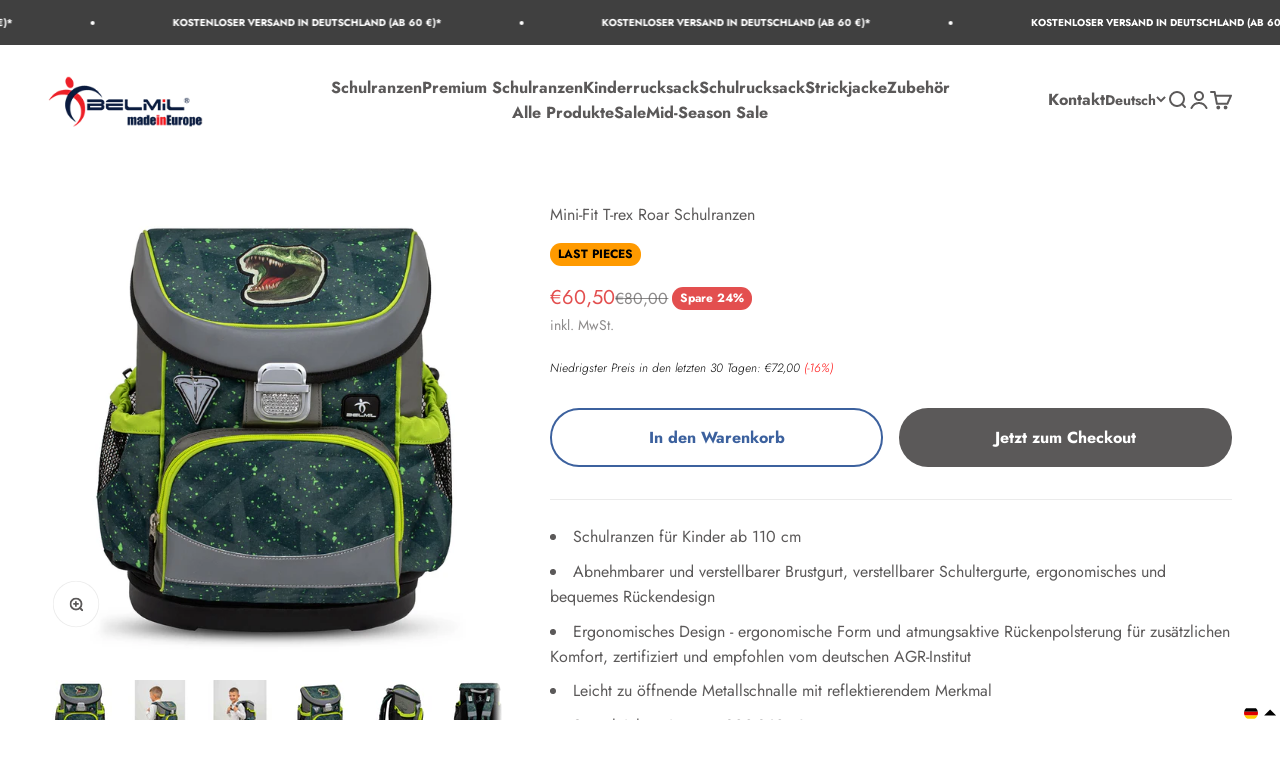

--- FILE ---
content_type: text/html; charset=utf-8
request_url: https://belmil.de/products/mini-fit-t-rex-roar-schulranzen
body_size: 44534
content:















<!doctype html>

<html class="no-js" lang="de" dir="ltr">
  <head>
<!-- Google Tag Manager -->
<script>(function(w,d,s,l,i){w[l]=w[l]||[];w[l].push({'gtm.start':
new Date().getTime(),event:'gtm.js'});var f=d.getElementsByTagName(s)[0],
j=d.createElement(s),dl=l!='dataLayer'?'&l='+l:'';j.async=true;j.src=
'https://www.googletagmanager.com/gtm.js?id='+i+dl;f.parentNode.insertBefore(j,f);
})(window,document,'script','dataLayer','GTM-KXPPGXJ');</script>
<!-- End Google Tag Manager -->
    <meta charset="utf-8">
    <meta name="viewport" content="width=device-width, initial-scale=1.0, height=device-height, minimum-scale=1.0, maximum-scale=1.0">
    <meta name="theme-color" content="#ffffff">

    <title>Mini-Fit T-rex Roar Schulranzen</title><meta name="description" content="Schulranzen für Kinder ab 110 cmAbnehmbarer und verstellbarer Brustgurt, verstellbarer Schultergurte, ergonomisches und bequemes RückendesignErgonomisches Design - ergonomische Form und atmungsaktive Rückenpolsterung für zusätzlichen Komfort, zertifiziert und empfohlen vom deutschen AGR-InstitutLeicht zu öffnende Metal"><link rel="canonical" href="https://belmil.de/products/mini-fit-t-rex-roar-schulranzen"><link rel="shortcut icon" href="//belmil.de/cdn/shop/files/belmil_favicon.png?v=1705403939&width=96">
      <link rel="apple-touch-icon" href="//belmil.de/cdn/shop/files/belmil_favicon.png?v=1705403939&width=180"><link rel="preconnect" href="https://cdn.shopify.com">
    <link rel="preconnect" href="https://fonts.shopifycdn.com" crossorigin>
    <link rel="dns-prefetch" href="https://productreviews.shopifycdn.com"><link rel="preload" href="//belmil.de/cdn/fonts/jost/jost_n7.921dc18c13fa0b0c94c5e2517ffe06139c3615a3.woff2" as="font" type="font/woff2" crossorigin><link rel="preload" href="//belmil.de/cdn/fonts/jost/jost_n4.d47a1b6347ce4a4c9f437608011273009d91f2b7.woff2" as="font" type="font/woff2" crossorigin><meta property="og:type" content="product">
  <meta property="og:title" content="Mini-Fit T-rex Roar Schulranzen">
  <meta property="product:price:amount" content="60,50">
  <meta property="product:price:currency" content="EUR"><meta property="og:image" content="http://belmil.de/cdn/shop/files/405-33t-rexroar_02-min.jpg?v=1718858733&width=2048">
  <meta property="og:image:secure_url" content="https://belmil.de/cdn/shop/files/405-33t-rexroar_02-min.jpg?v=1718858733&width=2048">
  <meta property="og:image:width" content="1500">
  <meta property="og:image:height" content="1500"><meta property="og:description" content="Schulranzen für Kinder ab 110 cmAbnehmbarer und verstellbarer Brustgurt, verstellbarer Schultergurte, ergonomisches und bequemes RückendesignErgonomisches Design - ergonomische Form und atmungsaktive Rückenpolsterung für zusätzlichen Komfort, zertifiziert und empfohlen vom deutschen AGR-InstitutLeicht zu öffnende Metal"><meta property="og:url" content="https://belmil.de/products/mini-fit-t-rex-roar-schulranzen">
<meta property="og:site_name" content="Belmil"><meta name="twitter:card" content="summary"><meta name="twitter:title" content="Mini-Fit T-rex Roar Schulranzen">
  <meta name="twitter:description" content="Schulranzen für Kinder ab 110 cmAbnehmbarer und verstellbarer Brustgurt, verstellbarer Schultergurte, ergonomisches und bequemes RückendesignErgonomisches Design - ergonomische Form und atmungsaktive Rückenpolsterung für zusätzlichen Komfort, zertifiziert und empfohlen vom deutschen AGR-InstitutLeicht zu öffnende Metallschnalle mit reflektierendem MerkmalSuperleicht, wiegt nur 800-860 g!Zwei große Innenfächer für A4-Format, Vordertasche für ein Mäppchen, zwei Seitentaschen, Stundenplan Halterung an der Innenseite des DeckelsEntwickelt und hergestellt in Europa seit 1965 von einem Familienunternehmen
"><meta name="twitter:image" content="https://belmil.de/cdn/shop/files/405-33t-rexroar_02-min.jpg?crop=center&height=1200&v=1718858733&width=1200">
  <meta name="twitter:image:alt" content="">
  <script type="application/ld+json">
  {
    "@context": "https://schema.org",
    "@type": "Product",
    "productID": 9392077340995,
    "offers": [{
          "@type": "Offer",
          "name": "Mini-Fit T-rex Roar Schulranzen",
          "availability":"https://schema.org/InStock",
          "price": 60.5,
          "priceCurrency": "EUR",
          "priceValidUntil": "2026-01-31","sku": "8605036857257","gtin": "8605036857257","url": "https://belmil.de/products/mini-fit-t-rex-roar-schulranzen?variant=48792838635843"
        }
],"brand": {
      "@type": "Brand",
      "name": "SALE"
    },
    "name": "Mini-Fit T-rex Roar Schulranzen",
    "description": "Schulranzen für Kinder ab 110 cmAbnehmbarer und verstellbarer Brustgurt, verstellbarer Schultergurte, ergonomisches und bequemes RückendesignErgonomisches Design - ergonomische Form und atmungsaktive Rückenpolsterung für zusätzlichen Komfort, zertifiziert und empfohlen vom deutschen AGR-InstitutLeicht zu öffnende Metallschnalle mit reflektierendem MerkmalSuperleicht, wiegt nur 800-860 g!Zwei große Innenfächer für A4-Format, Vordertasche für ein Mäppchen, zwei Seitentaschen, Stundenplan Halterung an der Innenseite des DeckelsEntwickelt und hergestellt in Europa seit 1965 von einem Familienunternehmen\n",
    "category": "",
    "url": "https://belmil.de/products/mini-fit-t-rex-roar-schulranzen",
    "sku": "8605036857257","gtin": "8605036857257","weight": {
        "@type": "QuantitativeValue",
        "unitCode": "kg",
        "value": 0.86
      },"image": {
      "@type": "ImageObject",
      "url": "https://belmil.de/cdn/shop/files/405-33t-rexroar_02-min.jpg?v=1718858733&width=1024",
      "image": "https://belmil.de/cdn/shop/files/405-33t-rexroar_02-min.jpg?v=1718858733&width=1024",
      "name": "",
      "width": "1024",
      "height": "1024"
    }
  }
  </script>



  <script type="application/ld+json">
  {
    "@context": "https://schema.org",
    "@type": "BreadcrumbList",
  "itemListElement": [{
      "@type": "ListItem",
      "position": 1,
      "name": "Home",
      "item": "https://belmil.de"
    },{
          "@type": "ListItem",
          "position": 2,
          "name": "Mini-Fit T-rex Roar Schulranzen",
          "item": "https://belmil.de/products/mini-fit-t-rex-roar-schulranzen"
        }]
  }
  </script>

<style>/* Typography (heading) */
  @font-face {
  font-family: Jost;
  font-weight: 700;
  font-style: normal;
  font-display: fallback;
  src: url("//belmil.de/cdn/fonts/jost/jost_n7.921dc18c13fa0b0c94c5e2517ffe06139c3615a3.woff2") format("woff2"),
       url("//belmil.de/cdn/fonts/jost/jost_n7.cbfc16c98c1e195f46c536e775e4e959c5f2f22b.woff") format("woff");
}

@font-face {
  font-family: Jost;
  font-weight: 700;
  font-style: italic;
  font-display: fallback;
  src: url("//belmil.de/cdn/fonts/jost/jost_i7.d8201b854e41e19d7ed9b1a31fe4fe71deea6d3f.woff2") format("woff2"),
       url("//belmil.de/cdn/fonts/jost/jost_i7.eae515c34e26b6c853efddc3fc0c552e0de63757.woff") format("woff");
}

/* Typography (body) */
  @font-face {
  font-family: Jost;
  font-weight: 400;
  font-style: normal;
  font-display: fallback;
  src: url("//belmil.de/cdn/fonts/jost/jost_n4.d47a1b6347ce4a4c9f437608011273009d91f2b7.woff2") format("woff2"),
       url("//belmil.de/cdn/fonts/jost/jost_n4.791c46290e672b3f85c3d1c651ef2efa3819eadd.woff") format("woff");
}

@font-face {
  font-family: Jost;
  font-weight: 400;
  font-style: italic;
  font-display: fallback;
  src: url("//belmil.de/cdn/fonts/jost/jost_i4.b690098389649750ada222b9763d55796c5283a5.woff2") format("woff2"),
       url("//belmil.de/cdn/fonts/jost/jost_i4.fd766415a47e50b9e391ae7ec04e2ae25e7e28b0.woff") format("woff");
}

@font-face {
  font-family: Jost;
  font-weight: 700;
  font-style: normal;
  font-display: fallback;
  src: url("//belmil.de/cdn/fonts/jost/jost_n7.921dc18c13fa0b0c94c5e2517ffe06139c3615a3.woff2") format("woff2"),
       url("//belmil.de/cdn/fonts/jost/jost_n7.cbfc16c98c1e195f46c536e775e4e959c5f2f22b.woff") format("woff");
}

@font-face {
  font-family: Jost;
  font-weight: 700;
  font-style: italic;
  font-display: fallback;
  src: url("//belmil.de/cdn/fonts/jost/jost_i7.d8201b854e41e19d7ed9b1a31fe4fe71deea6d3f.woff2") format("woff2"),
       url("//belmil.de/cdn/fonts/jost/jost_i7.eae515c34e26b6c853efddc3fc0c552e0de63757.woff") format("woff");
}

:root {
    /**
     * ---------------------------------------------------------------------
     * SPACING VARIABLES
     *
     * We are using a spacing inspired from frameworks like Tailwind CSS.
     * ---------------------------------------------------------------------
     */
    --spacing-0-5: 0.125rem; /* 2px */
    --spacing-1: 0.25rem; /* 4px */
    --spacing-1-5: 0.375rem; /* 6px */
    --spacing-2: 0.5rem; /* 8px */
    --spacing-2-5: 0.625rem; /* 10px */
    --spacing-3: 0.75rem; /* 12px */
    --spacing-3-5: 0.875rem; /* 14px */
    --spacing-4: 1rem; /* 16px */
    --spacing-4-5: 1.125rem; /* 18px */
    --spacing-5: 1.25rem; /* 20px */
    --spacing-5-5: 1.375rem; /* 22px */
    --spacing-6: 1.5rem; /* 24px */
    --spacing-6-5: 1.625rem; /* 26px */
    --spacing-7: 1.75rem; /* 28px */
    --spacing-7-5: 1.875rem; /* 30px */
    --spacing-8: 2rem; /* 32px */
    --spacing-8-5: 2.125rem; /* 34px */
    --spacing-9: 2.25rem; /* 36px */
    --spacing-9-5: 2.375rem; /* 38px */
    --spacing-10: 2.5rem; /* 40px */
    --spacing-11: 2.75rem; /* 44px */
    --spacing-12: 3rem; /* 48px */
    --spacing-14: 3.5rem; /* 56px */
    --spacing-16: 4rem; /* 64px */
    --spacing-18: 4.5rem; /* 72px */
    --spacing-20: 5rem; /* 80px */
    --spacing-24: 6rem; /* 96px */
    --spacing-28: 7rem; /* 112px */
    --spacing-32: 8rem; /* 128px */
    --spacing-36: 9rem; /* 144px */
    --spacing-40: 10rem; /* 160px */
    --spacing-44: 11rem; /* 176px */
    --spacing-48: 12rem; /* 192px */
    --spacing-52: 13rem; /* 208px */
    --spacing-56: 14rem; /* 224px */
    --spacing-60: 15rem; /* 240px */
    --spacing-64: 16rem; /* 256px */
    --spacing-72: 18rem; /* 288px */
    --spacing-80: 20rem; /* 320px */
    --spacing-96: 24rem; /* 384px */

    /* Container */
    --container-max-width: 1600px;
    --container-narrow-max-width: 1350px;
    --container-gutter: var(--spacing-5);
    --section-outer-spacing-block: var(--spacing-12);
    --section-inner-max-spacing-block: var(--spacing-10);
    --section-inner-spacing-inline: var(--container-gutter);
    --section-stack-spacing-block: var(--spacing-8);

    /* Grid gutter */
    --grid-gutter: var(--spacing-5);

    /* Product list settings */
    --product-list-row-gap: var(--spacing-8);
    --product-list-column-gap: var(--grid-gutter);

    /* Form settings */
    --input-gap: var(--spacing-2);
    --input-height: 2.625rem;
    --input-padding-inline: var(--spacing-4);

    /* Other sizes */
    --sticky-area-height: calc(var(--sticky-announcement-bar-enabled, 0) * var(--announcement-bar-height, 0px) + var(--sticky-header-enabled, 0) * var(--header-height, 0px));

    /* RTL support */
    --transform-logical-flip: 1;
    --transform-origin-start: left;
    --transform-origin-end: right;

    /**
     * ---------------------------------------------------------------------
     * TYPOGRAPHY
     * ---------------------------------------------------------------------
     */

    /* Font properties */
    --heading-font-family: Jost, sans-serif;
    --heading-font-weight: 700;
    --heading-font-style: normal;
    --heading-text-transform: normal;
    --heading-letter-spacing: -0.01em;
    --text-font-family: Jost, sans-serif;
    --text-font-weight: 400;
    --text-font-style: normal;
    --text-letter-spacing: 0.0em;

    /* Font sizes */
    --text-h0: 2.75rem;
    --text-h1: 2rem;
    --text-h2: 1.75rem;
    --text-h3: 1.375rem;
    --text-h4: 1.125rem;
    --text-h5: 1.125rem;
    --text-h6: 1rem;
    --text-xs: 0.6875rem;
    --text-sm: 0.75rem;
    --text-base: 0.875rem;
    --text-lg: 1.125rem;

    /**
     * ---------------------------------------------------------------------
     * COLORS
     * ---------------------------------------------------------------------
     */

    /* Color settings */--accent: 91 89 89;
    --text-primary: 91 89 89;
    --background-primary: 255 255 255;
    --dialog-background: 255 255 255;
    --border-color: var(--text-color, var(--text-primary)) / 0.12;

    /* Button colors */
    --button-background-primary: 91 89 89;
    --button-text-primary: 255 255 255;
    --button-background-secondary: 60 97 158;
    --button-text-secondary: 255 255 255;

    /* Status colors */
    --success-background: 238 241 235;
    --success-text: 112 138 92;
    --warning-background: 252 240 227;
    --warning-text: 227 126 22;
    --error-background: 245 229 229;
    --error-text: 170 40 38;

    /* Product colors */
    --on-sale-text: 227 79 79;
    --on-sale-badge-background: 227 79 79;
    --on-sale-badge-text: 255 255 255;
    --sold-out-badge-background: 190 189 185;
    --sold-out-badge-text: 0 0 0;
    --primary-badge-background: 255 154 0;
    --primary-badge-text: 0 0 0;
    --star-color: 255 183 74;
    --product-card-background: 255 255 255;
    --product-card-text: 91 89 89;

    /* Header colors */
    --header-background: 255 255 255;
    --header-text: 91 89 89;

    /* Footer colors */
    --footer-background: 242 242 242;
    --footer-text: 91 89 89;

    /* Rounded variables (used for border radius) */
    --rounded-xs: 0.25rem;
    --rounded-sm: 0.375rem;
    --rounded: 0.75rem;
    --rounded-lg: 1.5rem;
    --rounded-full: 9999px;

    --rounded-button: 3.75rem;
    --rounded-input: 0.5rem;

    /* Box shadow */
    --shadow-sm: 0 2px 8px rgb(var(--text-primary) / 0.1);
    --shadow: 0 5px 15px rgb(var(--text-primary) / 0.1);
    --shadow-md: 0 5px 30px rgb(var(--text-primary) / 0.1);
    --shadow-block: 0px 18px 50px rgb(var(--text-primary) / 0.1);

    /**
     * ---------------------------------------------------------------------
     * OTHER
     * ---------------------------------------------------------------------
     */

    --cursor-close-svg-url: url(//belmil.de/cdn/shop/t/2/assets/cursor-close.svg?v=147174565022153725511685105888);
    --cursor-zoom-in-svg-url: url(//belmil.de/cdn/shop/t/2/assets/cursor-zoom-in.svg?v=154953035094101115921685105888);
    --cursor-zoom-out-svg-url: url(//belmil.de/cdn/shop/t/2/assets/cursor-zoom-out.svg?v=16155520337305705181685105888);
    --checkmark-svg-url: url(//belmil.de/cdn/shop/t/2/assets/checkmark.svg?v=77552481021870063511685105888);
  }

  [dir="rtl"]:root {
    /* RTL support */
    --transform-logical-flip: -1;
    --transform-origin-start: right;
    --transform-origin-end: left;
  }

  @media screen and (min-width: 700px) {
    :root {
      /* Typography (font size) */
      --text-h0: 3.5rem;
      --text-h1: 2.5rem;
      --text-h2: 2rem;
      --text-h3: 1.625rem;
      --text-h4: 1.375rem;
      --text-h5: 1.125rem;
      --text-h6: 1rem;

      --text-xs: 0.75rem;
      --text-sm: 0.875rem;
      --text-base: 1.0rem;
      --text-lg: 1.25rem;

      /* Spacing */
      --container-gutter: 2rem;
      --section-outer-spacing-block: var(--spacing-16);
      --section-inner-max-spacing-block: var(--spacing-12);
      --section-inner-spacing-inline: var(--spacing-14);
      --section-stack-spacing-block: var(--spacing-12);

      /* Grid gutter */
      --grid-gutter: var(--spacing-6);

      /* Product list settings */
      --product-list-row-gap: var(--spacing-12);

      /* Form settings */
      --input-gap: 1rem;
      --input-height: 3.125rem;
      --input-padding-inline: var(--spacing-5);
    }
  }

  @media screen and (min-width: 1000px) {
    :root {
      /* Spacing settings */
      --container-gutter: var(--spacing-12);
      --section-outer-spacing-block: var(--spacing-18);
      --section-inner-max-spacing-block: var(--spacing-16);
      --section-inner-spacing-inline: var(--spacing-18);
      --section-stack-spacing-block: var(--spacing-12);
    }
  }

  @media screen and (min-width: 1150px) {
    :root {
      /* Spacing settings */
      --container-gutter: var(--spacing-12);
      --section-outer-spacing-block: var(--spacing-20);
      --section-inner-max-spacing-block: var(--spacing-16);
      --section-inner-spacing-inline: var(--spacing-18);
      --section-stack-spacing-block: var(--spacing-12);
    }
  }

  @media screen and (min-width: 1400px) {
    :root {
      /* Typography (font size) */
      --text-h0: 4.5rem;
      --text-h1: 3.5rem;
      --text-h2: 2.75rem;
      --text-h3: 2rem;
      --text-h4: 1.75rem;
      --text-h5: 1.375rem;
      --text-h6: 1.25rem;

      --section-outer-spacing-block: var(--spacing-24);
      --section-inner-max-spacing-block: var(--spacing-18);
      --section-inner-spacing-inline: var(--spacing-20);
    }
  }

  @media screen and (min-width: 1600px) {
    :root {
      --section-outer-spacing-block: var(--spacing-24);
      --section-inner-max-spacing-block: var(--spacing-20);
      --section-inner-spacing-inline: var(--spacing-24);
    }
  }

  /**
   * ---------------------------------------------------------------------
   * LIQUID DEPENDANT CSS
   *
   * Our main CSS is Liquid free, but some very specific features depend on
   * theme settings, so we have them here
   * ---------------------------------------------------------------------
   */@media screen and (pointer: fine) {
        /* The !important are for the Shopify Payment button to ensure we override the default from Shopify styles */
        .button:not([disabled]):not(.button--outline):hover, .btn:not([disabled]):hover, .shopify-payment-button__button--unbranded:not([disabled]):hover {
          background-color: transparent !important;
          color: rgb(var(--button-outline-color) / var(--button-background-opacity, 1)) !important;
          box-shadow: inset 0 0 0 2px currentColor !important;
        }

        .button--outline:not([disabled]):hover {
          background: rgb(var(--button-background));
          color: rgb(var(--button-text-color));
          box-shadow: inset 0 0 0 2px rgb(var(--button-background));
        }
      }</style><script>
  document.documentElement.classList.replace('no-js', 'js');

  // This allows to expose several variables to the global scope, to be used in scripts
  window.themeVariables = {
    settings: {
      showPageTransition: true,
      headingApparition: "split_rotation",
      pageType: "product",
      moneyFormat: "€{{amount_with_comma_separator}}",
      moneyWithCurrencyFormat: "€{{amount_with_comma_separator}} EUR",
      currencyCodeEnabled: false,
      cartType: "drawer",
      showDiscount: true,
      discountMode: "percentage"
    },

    strings: {
      accessibilityClose: "Schließen",
      accessibilityNext: "Vor",
      accessibilityPrevious: "Zurück",
      addToCartButton: "In den Warenkorb",
      soldOutButton: "Ausverkauft",
      preOrderButton: "Vorbestellen",
      unavailableButton: "Nicht verfügbar",
      closeGallery: "Galerie schließen",
      zoomGallery: "Bild vergrößern",
      errorGallery: "Bild kann nicht geladen werden",
      soldOutBadge: "Ausverkauft",
      discountBadge: "Spare @@",
      sku: "SKU:",
      searchNoResults: "Keine Treffer",
      addOrderNote: "Bestellhinweis hinzufügen",
      editOrderNote: "Bestellhinweis bearbeiten",
      shippingEstimatorNoResults: "Tut uns leid, aber wir verschicken leider nicht an deine Adresse.",
      shippingEstimatorOneResult: "Für deine Adresse gibt es einen Versandtarif:",
      shippingEstimatorMultipleResults: "Für deine Adresse gibt es mehrere Versandtarife:",
      shippingEstimatorError: "Beim Berechnen der Versandkosten ist ein Fehler aufgetreten:"
    },

    breakpoints: {
      'sm': 'screen and (min-width: 700px)',
      'md': 'screen and (min-width: 1000px)',
      'lg': 'screen and (min-width: 1150px)',
      'xl': 'screen and (min-width: 1400px)',

      'sm-max': 'screen and (max-width: 699px)',
      'md-max': 'screen and (max-width: 999px)',
      'lg-max': 'screen and (max-width: 1149px)',
      'xl-max': 'screen and (max-width: 1399px)'
    }
  };window.addEventListener('DOMContentLoaded', () => {
      const isReloaded = (window.performance.navigation && window.performance.navigation.type === 1) || window.performance.getEntriesByType('navigation').map((nav) => nav.type).includes('reload');

      if ('animate' in document.documentElement && window.matchMedia('(prefers-reduced-motion: no-preference)').matches && document.referrer.includes(location.host) && !isReloaded) {
        document.body.animate({opacity: [0, 1]}, {duration: 115, fill: 'forwards'});
      }
    });

    window.addEventListener('pageshow', (event) => {
      document.body.classList.remove('page-transition');

      if (event.persisted) {
        document.body.animate({opacity: [0, 1]}, {duration: 0, fill: 'forwards'});
      }
    });// For detecting native share
  document.documentElement.classList.add(`native-share--${navigator.share ? 'enabled' : 'disabled'}`);// We save the product ID in local storage to be eventually used for recently viewed section
    try {
      const recentlyViewedProducts = new Set(JSON.parse(localStorage.getItem('theme:recently-viewed-products') || '[]'));

      recentlyViewedProducts.delete(9392077340995); // Delete first to re-move the product
      recentlyViewedProducts.add(9392077340995);

      localStorage.setItem('theme:recently-viewed-products', JSON.stringify(Array.from(recentlyViewedProducts.values()).reverse()));
    } catch (e) {
      // Safari in private mode does not allow setting item, we silently fail
    }</script><script type="module" src="//belmil.de/cdn/shop/t/2/assets/vendor.min.js?v=101728284033374364961687271967"></script>
    <script type="module" src="//belmil.de/cdn/shop/t/2/assets/theme.js?v=145733914442739409861700051099"></script>
    <script type="module" src="//belmil.de/cdn/shop/t/2/assets/sections.js?v=48148524761408730621700054186"></script>

    
  <script>window.performance && window.performance.mark && window.performance.mark('shopify.content_for_header.start');</script><meta name="google-site-verification" content="75D8zsy1MKQ858dymOcJsRZXlT1gwud2Iy92nmUF-vE">
<meta id="shopify-digital-wallet" name="shopify-digital-wallet" content="/75807719747/digital_wallets/dialog">
<meta name="shopify-checkout-api-token" content="c5220cbf7cb20bb384d6b121ffb1f326">
<meta id="in-context-paypal-metadata" data-shop-id="75807719747" data-venmo-supported="false" data-environment="production" data-locale="de_DE" data-paypal-v4="true" data-currency="EUR">
<link rel="alternate" hreflang="x-default" href="https://belmil.de/products/mini-fit-t-rex-roar-schulranzen">
<link rel="alternate" hreflang="de" href="https://belmil.de/products/mini-fit-t-rex-roar-schulranzen">
<link rel="alternate" hreflang="en" href="https://belmil.de/en/products/mini-fit-t-rex-roar-schoolbag">
<link rel="alternate" type="application/json+oembed" href="https://belmil.de/products/mini-fit-t-rex-roar-schulranzen.oembed">
<script async="async" src="/checkouts/internal/preloads.js?locale=de-DE"></script>
<script id="shopify-features" type="application/json">{"accessToken":"c5220cbf7cb20bb384d6b121ffb1f326","betas":["rich-media-storefront-analytics"],"domain":"belmil.de","predictiveSearch":true,"shopId":75807719747,"locale":"de"}</script>
<script>var Shopify = Shopify || {};
Shopify.shop = "bb0f36.myshopify.com";
Shopify.locale = "de";
Shopify.currency = {"active":"EUR","rate":"1.0"};
Shopify.country = "DE";
Shopify.theme = {"name":"Impact","id":149632418115,"schema_name":"Impact","schema_version":"4.3.3","theme_store_id":1190,"role":"main"};
Shopify.theme.handle = "null";
Shopify.theme.style = {"id":null,"handle":null};
Shopify.cdnHost = "belmil.de/cdn";
Shopify.routes = Shopify.routes || {};
Shopify.routes.root = "/";</script>
<script type="module">!function(o){(o.Shopify=o.Shopify||{}).modules=!0}(window);</script>
<script>!function(o){function n(){var o=[];function n(){o.push(Array.prototype.slice.apply(arguments))}return n.q=o,n}var t=o.Shopify=o.Shopify||{};t.loadFeatures=n(),t.autoloadFeatures=n()}(window);</script>
<script id="shop-js-analytics" type="application/json">{"pageType":"product"}</script>
<script defer="defer" async type="module" src="//belmil.de/cdn/shopifycloud/shop-js/modules/v2/client.init-shop-cart-sync_kxAhZfSm.de.esm.js"></script>
<script defer="defer" async type="module" src="//belmil.de/cdn/shopifycloud/shop-js/modules/v2/chunk.common_5BMd6ono.esm.js"></script>
<script type="module">
  await import("//belmil.de/cdn/shopifycloud/shop-js/modules/v2/client.init-shop-cart-sync_kxAhZfSm.de.esm.js");
await import("//belmil.de/cdn/shopifycloud/shop-js/modules/v2/chunk.common_5BMd6ono.esm.js");

  window.Shopify.SignInWithShop?.initShopCartSync?.({"fedCMEnabled":true,"windoidEnabled":true});

</script>
<script>(function() {
  var isLoaded = false;
  function asyncLoad() {
    if (isLoaded) return;
    isLoaded = true;
    var urls = ["https:\/\/chimpstatic.com\/mcjs-connected\/js\/users\/6e5c8f3a903ee666af6404d86\/03650ac5948306514de215de3.js?shop=bb0f36.myshopify.com","\/\/cdn.shopify.com\/proxy\/93fe7527aa8d5e9be05f22b862f131ad0a6b2543b2840c884f9bb23f169dd74f\/bucket.useifsapp.com\/theme-files-min\/js\/ifs-script-tag-min.js?v=2\u0026shop=bb0f36.myshopify.com\u0026sp-cache-control=cHVibGljLCBtYXgtYWdlPTkwMA"];
    for (var i = 0; i < urls.length; i++) {
      var s = document.createElement('script');
      s.type = 'text/javascript';
      s.async = true;
      s.src = urls[i];
      var x = document.getElementsByTagName('script')[0];
      x.parentNode.insertBefore(s, x);
    }
  };
  if(window.attachEvent) {
    window.attachEvent('onload', asyncLoad);
  } else {
    window.addEventListener('load', asyncLoad, false);
  }
})();</script>
<script id="__st">var __st={"a":75807719747,"offset":3600,"reqid":"081bf1d0-b840-4a3a-b727-4ccd2d95fa05-1768969480","pageurl":"belmil.de\/products\/mini-fit-t-rex-roar-schulranzen","u":"bb352a45ebaf","p":"product","rtyp":"product","rid":9392077340995};</script>
<script>window.ShopifyPaypalV4VisibilityTracking = true;</script>
<script id="captcha-bootstrap">!function(){'use strict';const t='contact',e='account',n='new_comment',o=[[t,t],['blogs',n],['comments',n],[t,'customer']],c=[[e,'customer_login'],[e,'guest_login'],[e,'recover_customer_password'],[e,'create_customer']],r=t=>t.map((([t,e])=>`form[action*='/${t}']:not([data-nocaptcha='true']) input[name='form_type'][value='${e}']`)).join(','),a=t=>()=>t?[...document.querySelectorAll(t)].map((t=>t.form)):[];function s(){const t=[...o],e=r(t);return a(e)}const i='password',u='form_key',d=['recaptcha-v3-token','g-recaptcha-response','h-captcha-response',i],f=()=>{try{return window.sessionStorage}catch{return}},m='__shopify_v',_=t=>t.elements[u];function p(t,e,n=!1){try{const o=window.sessionStorage,c=JSON.parse(o.getItem(e)),{data:r}=function(t){const{data:e,action:n}=t;return t[m]||n?{data:e,action:n}:{data:t,action:n}}(c);for(const[e,n]of Object.entries(r))t.elements[e]&&(t.elements[e].value=n);n&&o.removeItem(e)}catch(o){console.error('form repopulation failed',{error:o})}}const l='form_type',E='cptcha';function T(t){t.dataset[E]=!0}const w=window,h=w.document,L='Shopify',v='ce_forms',y='captcha';let A=!1;((t,e)=>{const n=(g='f06e6c50-85a8-45c8-87d0-21a2b65856fe',I='https://cdn.shopify.com/shopifycloud/storefront-forms-hcaptcha/ce_storefront_forms_captcha_hcaptcha.v1.5.2.iife.js',D={infoText:'Durch hCaptcha geschützt',privacyText:'Datenschutz',termsText:'Allgemeine Geschäftsbedingungen'},(t,e,n)=>{const o=w[L][v],c=o.bindForm;if(c)return c(t,g,e,D).then(n);var r;o.q.push([[t,g,e,D],n]),r=I,A||(h.body.append(Object.assign(h.createElement('script'),{id:'captcha-provider',async:!0,src:r})),A=!0)});var g,I,D;w[L]=w[L]||{},w[L][v]=w[L][v]||{},w[L][v].q=[],w[L][y]=w[L][y]||{},w[L][y].protect=function(t,e){n(t,void 0,e),T(t)},Object.freeze(w[L][y]),function(t,e,n,w,h,L){const[v,y,A,g]=function(t,e,n){const i=e?o:[],u=t?c:[],d=[...i,...u],f=r(d),m=r(i),_=r(d.filter((([t,e])=>n.includes(e))));return[a(f),a(m),a(_),s()]}(w,h,L),I=t=>{const e=t.target;return e instanceof HTMLFormElement?e:e&&e.form},D=t=>v().includes(t);t.addEventListener('submit',(t=>{const e=I(t);if(!e)return;const n=D(e)&&!e.dataset.hcaptchaBound&&!e.dataset.recaptchaBound,o=_(e),c=g().includes(e)&&(!o||!o.value);(n||c)&&t.preventDefault(),c&&!n&&(function(t){try{if(!f())return;!function(t){const e=f();if(!e)return;const n=_(t);if(!n)return;const o=n.value;o&&e.removeItem(o)}(t);const e=Array.from(Array(32),(()=>Math.random().toString(36)[2])).join('');!function(t,e){_(t)||t.append(Object.assign(document.createElement('input'),{type:'hidden',name:u})),t.elements[u].value=e}(t,e),function(t,e){const n=f();if(!n)return;const o=[...t.querySelectorAll(`input[type='${i}']`)].map((({name:t})=>t)),c=[...d,...o],r={};for(const[a,s]of new FormData(t).entries())c.includes(a)||(r[a]=s);n.setItem(e,JSON.stringify({[m]:1,action:t.action,data:r}))}(t,e)}catch(e){console.error('failed to persist form',e)}}(e),e.submit())}));const S=(t,e)=>{t&&!t.dataset[E]&&(n(t,e.some((e=>e===t))),T(t))};for(const o of['focusin','change'])t.addEventListener(o,(t=>{const e=I(t);D(e)&&S(e,y())}));const B=e.get('form_key'),M=e.get(l),P=B&&M;t.addEventListener('DOMContentLoaded',(()=>{const t=y();if(P)for(const e of t)e.elements[l].value===M&&p(e,B);[...new Set([...A(),...v().filter((t=>'true'===t.dataset.shopifyCaptcha))])].forEach((e=>S(e,t)))}))}(h,new URLSearchParams(w.location.search),n,t,e,['guest_login'])})(!0,!0)}();</script>
<script integrity="sha256-4kQ18oKyAcykRKYeNunJcIwy7WH5gtpwJnB7kiuLZ1E=" data-source-attribution="shopify.loadfeatures" defer="defer" src="//belmil.de/cdn/shopifycloud/storefront/assets/storefront/load_feature-a0a9edcb.js" crossorigin="anonymous"></script>
<script data-source-attribution="shopify.dynamic_checkout.dynamic.init">var Shopify=Shopify||{};Shopify.PaymentButton=Shopify.PaymentButton||{isStorefrontPortableWallets:!0,init:function(){window.Shopify.PaymentButton.init=function(){};var t=document.createElement("script");t.src="https://belmil.de/cdn/shopifycloud/portable-wallets/latest/portable-wallets.de.js",t.type="module",document.head.appendChild(t)}};
</script>
<script data-source-attribution="shopify.dynamic_checkout.buyer_consent">
  function portableWalletsHideBuyerConsent(e){var t=document.getElementById("shopify-buyer-consent"),n=document.getElementById("shopify-subscription-policy-button");t&&n&&(t.classList.add("hidden"),t.setAttribute("aria-hidden","true"),n.removeEventListener("click",e))}function portableWalletsShowBuyerConsent(e){var t=document.getElementById("shopify-buyer-consent"),n=document.getElementById("shopify-subscription-policy-button");t&&n&&(t.classList.remove("hidden"),t.removeAttribute("aria-hidden"),n.addEventListener("click",e))}window.Shopify?.PaymentButton&&(window.Shopify.PaymentButton.hideBuyerConsent=portableWalletsHideBuyerConsent,window.Shopify.PaymentButton.showBuyerConsent=portableWalletsShowBuyerConsent);
</script>
<script>
  function portableWalletsCleanup(e){e&&e.src&&console.error("Failed to load portable wallets script "+e.src);var t=document.querySelectorAll("shopify-accelerated-checkout .shopify-payment-button__skeleton, shopify-accelerated-checkout-cart .wallet-cart-button__skeleton"),e=document.getElementById("shopify-buyer-consent");for(let e=0;e<t.length;e++)t[e].remove();e&&e.remove()}function portableWalletsNotLoadedAsModule(e){e instanceof ErrorEvent&&"string"==typeof e.message&&e.message.includes("import.meta")&&"string"==typeof e.filename&&e.filename.includes("portable-wallets")&&(window.removeEventListener("error",portableWalletsNotLoadedAsModule),window.Shopify.PaymentButton.failedToLoad=e,"loading"===document.readyState?document.addEventListener("DOMContentLoaded",window.Shopify.PaymentButton.init):window.Shopify.PaymentButton.init())}window.addEventListener("error",portableWalletsNotLoadedAsModule);
</script>

<script type="module" src="https://belmil.de/cdn/shopifycloud/portable-wallets/latest/portable-wallets.de.js" onError="portableWalletsCleanup(this)" crossorigin="anonymous"></script>
<script nomodule>
  document.addEventListener("DOMContentLoaded", portableWalletsCleanup);
</script>

<script id='scb4127' type='text/javascript' async='' src='https://belmil.de/cdn/shopifycloud/privacy-banner/storefront-banner.js'></script><link id="shopify-accelerated-checkout-styles" rel="stylesheet" media="screen" href="https://belmil.de/cdn/shopifycloud/portable-wallets/latest/accelerated-checkout-backwards-compat.css" crossorigin="anonymous">
<style id="shopify-accelerated-checkout-cart">
        #shopify-buyer-consent {
  margin-top: 1em;
  display: inline-block;
  width: 100%;
}

#shopify-buyer-consent.hidden {
  display: none;
}

#shopify-subscription-policy-button {
  background: none;
  border: none;
  padding: 0;
  text-decoration: underline;
  font-size: inherit;
  cursor: pointer;
}

#shopify-subscription-policy-button::before {
  box-shadow: none;
}

      </style>

<script>window.performance && window.performance.mark && window.performance.mark('shopify.content_for_header.end');</script>
  <!-- "snippets/shogun-products.liquid" was not rendered, the associated app was uninstalled -->

<link href="//belmil.de/cdn/shop/t/2/assets/theme.css?v=79874746141760450141687271964" rel="stylesheet" type="text/css" media="all" /><!-- "snippets/shogun-head.liquid" was not rendered, the associated app was uninstalled -->
<!-- BEGIN app block: shopify://apps/yotpo-product-reviews/blocks/settings/eb7dfd7d-db44-4334-bc49-c893b51b36cf -->


  <script type="text/javascript" src="https://cdn-widgetsrepository.yotpo.com/v1/loader/mMV0CnFUiDRyrFthDu8iniyzzP4R1zAh9RdBIij0?languageCode=de" async></script>



  
<!-- END app block --><!-- BEGIN app block: shopify://apps/langify/blocks/langify/b50c2edb-8c63-4e36-9e7c-a7fdd62ddb8f --><!-- BEGIN app snippet: ly-switcher-factory -->




<style>
  .ly-switcher-wrapper.ly-hide, .ly-recommendation.ly-hide, .ly-recommendation .ly-submit-btn {
    display: none !important;
  }

  #ly-switcher-factory-template {
    display: none;
  }.ly-languages-switcher ul > li[key="en"] {
        order: 1 !important;
      }
      .ly-popup-modal .ly-popup-modal-content ul > li[key="en"],
      .ly-languages-switcher.ly-links a[data-language-code="en"] {
        order: 1 !important;
      }.ly-languages-switcher ul > li[key="de"] {
        order: 2 !important;
      }
      .ly-popup-modal .ly-popup-modal-content ul > li[key="de"],
      .ly-languages-switcher.ly-links a[data-language-code="de"] {
        order: 2 !important;
      }
      .ly-breakpoint-1 { display: none; }
      @media (min-width:0px) and (max-width: 999px ) {
        .ly-breakpoint-1 { display: flex; }

        .ly-recommendation .ly-banner-content, 
        .ly-recommendation .ly-popup-modal-content {
          font-size: 14px !important;
          color: #000 !important;
          background: #fff !important;
          border-radius: 0px !important;
          border-width: 0px !important;
          border-color: #000 !important;
        }
        .ly-recommendation-form button[type="submit"] {
          font-size: 14px !important;
          color: #fff !important;
          background: #999 !important;
        }
      }
      .ly-breakpoint-2 { display: none; }
      @media (min-width:1000px)  {
        .ly-breakpoint-2 { display: flex; }

        .ly-recommendation .ly-banner-content, 
        .ly-recommendation .ly-popup-modal-content {
          font-size: 14px !important;
          color: #000 !important;
          background: #fff !important;
          border-radius: 0px !important;
          border-width: 0px !important;
          border-color: #000 !important;
        }
        .ly-recommendation-form button[type="submit"] {
          font-size: 14px !important;
          color: #fff !important;
          background: #999 !important;
        }
      }


  
</style>


<template id="ly-switcher-factory-template">
<div data-breakpoint="0" class="ly-switcher-wrapper ly-breakpoint-1 fixed bottom_right ly-hide" style="font-size: 14px; margin: 0px 0px; "><div data-dropup="false" onclick="langify.switcher.toggleSwitcherOpen(this)" class="ly-languages-switcher ly-custom-dropdown-switcher ly-bright-theme" style=" margin: 0px 0px;">
          <span role="button" tabindex="0" aria-label="Selected language: Deutsch" aria-expanded="false" aria-controls="languagesSwitcherList-1" class="ly-custom-dropdown-current" style="background: #fff; color: #000;  border-style: solid; border-width: 0px; border-radius: 0px; border-color: #000;  padding: 0px 0px;"><i class="ly-icon ly-flag-icon ly-flag-icon-de de "></i><span class="ly-custom-dropdown-current-inner ly-custom-dropdown-current-inner-text">Deutsch
</span>
<div aria-hidden="true" class="ly-arrow ly-arrow-black stroke" style="vertical-align: middle; width: 14.0px; height: 14.0px;">
        <svg xmlns="http://www.w3.org/2000/svg" viewBox="0 0 14.0 14.0" height="14.0px" width="14.0px" style="position: absolute;">
          <path d="M1 4.5 L7.0 10.5 L13.0 4.5" fill="transparent" stroke="#000" stroke-width="1px"/>
        </svg>
      </div>
          </span>
          <ul id="languagesSwitcherList-1" role="list" class="ly-custom-dropdown-list ly-is-open ly-bright-theme" style="background: #fff; color: #000;  border-style: solid; border-width: 0px; border-radius: 0px; border-color: #000;"><li key="de" style="color: #000;  margin: 0px 0px; padding: 0px 0px;" tabindex="-1">
                  <a class="ly-custom-dropdown-list-element ly-languages-switcher-link ly-bright-theme"
                    href="#"
                      data-language-code="de" 
                    
                    data-ly-locked="true" rel="nofollow"><i class="ly-icon ly-flag-icon ly-flag-icon-de"></i><span class="ly-custom-dropdown-list-element-right">Deutsch</span></a>
                </li><li key="en" style="color: #000;  margin: 0px 0px; padding: 0px 0px;" tabindex="-1">
                  <a class="ly-custom-dropdown-list-element ly-languages-switcher-link ly-bright-theme"
                    href="#"
                      data-language-code="en" 
                    
                    data-ly-locked="true" rel="nofollow"><i class="ly-icon ly-flag-icon ly-flag-icon-en"></i><span class="ly-custom-dropdown-list-element-right">Englisch</span></a>
                </li></ul>
        </div></div>

<div data-breakpoint="1000" class="ly-switcher-wrapper ly-breakpoint-2 fixed bottom_right ly-is-transparent ly-hide" style="font-size: 14px; margin: 0px 0px; "><div data-dropup="false" onclick="langify.switcher.toggleSwitcherOpen(this)" class="ly-languages-switcher ly-custom-dropdown-switcher ly-bright-theme ly-is-transparent" style=" margin: 0px 0px;">
          <span role="button" tabindex="0" aria-label="Selected language: Deutsch" aria-expanded="false" aria-controls="languagesSwitcherList-2" class="ly-custom-dropdown-current" style="color: #000;  border-style: solid; border-width: 0px; border-radius: 0px; border-color: #000;  padding: 0px 0px;"><i class="ly-icon ly-flag-icon ly-flag-icon-de de  ly-flag-rounded"></i>
<div aria-hidden="true" class="ly-arrow ly-arrow-black caret" style="vertical-align: middle; width: 14.0px; height: 14.0px;">
        <svg xmlns="http://www.w3.org/2000/svg" viewBox="0 0 14.0 14.0" height="14.0px" width="14.0px" style="position: absolute;">
          <path d="M1 4.5 L7.0 10.5 L13.0 4.5" fill="#000" stroke="transparent" stroke-width="0"/>
        </svg>
      </div>
          </span>
          <ul id="languagesSwitcherList-2" role="list" class="ly-custom-dropdown-list ly-is-open ly-bright-theme" style="color: #000;  border-style: solid; border-width: 0px; border-radius: 0px; border-color: #000;"><li key="de" style="color: #000;  margin: 0px 0px; padding: 0px 0px;" tabindex="-1">
                  <a class="ly-custom-dropdown-list-element ly-languages-switcher-link ly-bright-theme"
                    href="#"
                      data-language-code="de" 
                    
                    data-ly-locked="true" rel="nofollow"><i class="ly-icon ly-flag-icon ly-flag-icon-de ly-flag-rounded"></i></a>
                </li><li key="en" style="color: #000;  margin: 0px 0px; padding: 0px 0px;" tabindex="-1">
                  <a class="ly-custom-dropdown-list-element ly-languages-switcher-link ly-bright-theme"
                    href="#"
                      data-language-code="en" 
                    
                    data-ly-locked="true" rel="nofollow"><i class="ly-icon ly-flag-icon ly-flag-icon-en ly-flag-rounded"></i></a>
                </li></ul>
        </div></div>
</template><link rel="preload stylesheet" href="https://cdn.shopify.com/extensions/019a5e5e-a484-720d-b1ab-d37a963e7bba/extension-langify-79/assets/langify-flags.css" as="style" media="print" onload="this.media='all'; this.onload=null;"><!-- END app snippet -->

<script>
  var langify = window.langify || {};
  var customContents = {};
  var customContents_image = {};
  var langifySettingsOverwrites = {};
  var defaultSettings = {
    debug: false,               // BOOL : Enable/disable console logs
    observe: true,              // BOOL : Enable/disable the entire mutation observer (off switch)
    observeLinks: false,
    observeImages: true,
    observeCustomContents: true,
    maxMutations: 5,
    timeout: 100,               // INT : Milliseconds to wait after a mutation, before the next mutation event will be allowed for the element
    linksBlacklist: [],
    usePlaceholderMatching: false
  };

  if(langify.settings) { 
    langifySettingsOverwrites = Object.assign({}, langify.settings);
    langify.settings = Object.assign(defaultSettings, langify.settings); 
  } else { 
    langify.settings = defaultSettings; 
  }langify.settings = Object.assign(langify.settings, {"debug":false,"lazyload":false,"observe":true,"observeLinks":false,"observeImages":true,"observeCustomContents":true,"linksBlacklist":[],"loadJquery":false,"nonStrict":false}, langifySettingsOverwrites);
  

  langify.settings.theme = {"debug":false,"lazyload":false,"observe":true,"observeLinks":false,"observeImages":true,"observeCustomContents":true,"linksBlacklist":[],"loadJquery":false,"nonStrict":false};
  langify.settings.switcher = {"customCSS":"","languageDetection":false,"languageDetectionDefault":"en","enableDefaultLanguage":false,"breakpoints":[{"key":0,"label":"0px","config":{"type":"custom","corner":"bottom_right","position":"fixed","show_flags":true,"rectangle_icons":true,"square_icons":false,"round_icons":false,"show_label":true,"show_custom_name":true,"show_name":false,"show_iso_code":false,"is_dark":false,"is_transparent":false,"is_dropup":false,"arrow_size":100,"arrow_width":1,"arrow_filled":false,"h_space":0,"v_space":0,"h_item_space":0,"v_item_space":0,"h_item_padding":0,"v_item_padding":0,"text_color":"#000","link_color":"#000","arrow_color":"#000","bg_color":"#fff","border_color":"#000","border_width":0,"border_radius":0,"fontsize":14,"recommendation_fontsize":14,"recommendation_border_width":0,"recommendation_border_radius":0,"recommendation_text_color":"#000","recommendation_link_color":"#000","recommendation_button_bg_color":"#999","recommendation_button_text_color":"#fff","recommendation_bg_color":"#fff","recommendation_border_color":"#000","show_currency_selector":false,"currency_switcher_enabled":false,"country_switcher_enabled":false}},{"key":1000,"label":"1000px","config":{"type":"custom","corner":"bottom_right","position":"fixed","show_flags":true,"rectangle_icons":false,"square_icons":false,"round_icons":true,"show_label":true,"show_custom_name":false,"show_name":false,"show_iso_code":false,"is_dark":false,"is_transparent":true,"is_dropup":false,"arrow_size":100,"arrow_width":1,"arrow_filled":true,"h_space":0,"v_space":0,"h_item_space":0,"v_item_space":0,"h_item_padding":0,"v_item_padding":0,"text_color":"#000","link_color":"#000","arrow_color":"#000","bg_color":"#fff","border_color":"#000","border_width":0,"border_radius":0,"fontsize":14,"recommendation_fontsize":14,"recommendation_border_width":0,"recommendation_border_radius":0,"recommendation_text_color":"#000","recommendation_link_color":"#000","recommendation_button_bg_color":"#999","recommendation_button_text_color":"#fff","recommendation_bg_color":"#fff","recommendation_border_color":"#000","show_currency_selector":false,"currency_switcher_enabled":false,"country_switcher_enabled":false,"switcherLabel":"show_label","switcherIcons":"round_icons"}}],"languages":[{"iso_code":"en","country_code":null,"currency_code":null,"root_url":"\/","name":"English","primary":true,"domain":"belmiloriginal.myshopify.com","published":true,"custom_name":false},{"iso_code":"de","country_code":null,"currency_code":null,"root_url":"\/de","name":"German","primary":false,"domain":false,"published":true,"custom_name":false}],"recommendation_enabled":false,"recommendation_type":"popup","recommendation_switcher_key":-1,"recommendation_strings":{},"recommendation":{"recommendation_backdrop_show":true,"recommendation_corner":"center_center","recommendation_banner_corner":"top","recommendation_fontsize":14,"recommendation_border_width":0,"recommendation_border_radius":0,"recommendation_text_color":"#000","recommendation_link_color":"#000","recommendation_button_bg_color":"#999","recommendation_button_text_color":"#fff","recommendation_bg_color":"#fff","recommendation_border_color":"#000"}};
  if(langify.settings.switcher === null) {
    langify.settings.switcher = {};
  }
  langify.settings.switcher.customIcons = null;

  langify.locale = langify.locale || {
    country_code: "DE",
    language_code: "de",
    currency_code: null,
    primary: false,
    iso_code: "de",
    root_url: "\/",
    language_id: "ly197773",
    shop_url: "https:\/\/belmil.de",
    domain_feature_enabled: null,
    languages: [{
        iso_code: "de",
        root_url: "\/",
        domain: null,
      },{
        iso_code: "en",
        root_url: "\/en",
        domain: null,
      },]
  };

  langify.localization = {
    available_countries: ["Belgien","Deutschland","Griechenland","Italien","Kroatien","Österreich","Polen","Rumänien","Schweiz","Slowakei","Slowenien","Tschechien","Ungarn"],
    available_languages: [{"shop_locale":{"locale":"de","enabled":true,"primary":false,"published":true}},{"shop_locale":{"locale":"en","enabled":true,"primary":true,"published":true}}],
    country: "Deutschland",
    language: {"shop_locale":{"locale":"de","enabled":true,"primary":false,"published":true}},
    market: {
      handle: "bd9d3a0d-0688-42dd-a879-4190f686b41b",
      id: 56549605699,
      metafields: {"error":"json not allowed for this object"},
    }
  };

  // Disable link correction ALWAYS on languages with mapped domains
  
  if(langify.locale.root_url == '/') {
    langify.settings.observeLinks = false;
  }


  function extractImageObject(val) {
  if (!val || val === '') return false;

  // Handle src-sets (e.g., "image_600x600.jpg 1x, image_1200x1200.jpg 2x")
  if (val.search(/([0-9]+w?h?x?,)/gi) > -1) {
    val = val.split(/([0-9]+w?h?x?,)/gi)[0];
  }

  const hostBegin = val.indexOf('//') !== -1 ? val.indexOf('//') : 0;
  const hostEnd = val.lastIndexOf('/') + 1;
  const host = val.substring(hostBegin, hostEnd);
  let afterHost = val.substring(hostEnd);

  // Remove query/hash fragments
  afterHost = afterHost.split('#')[0].split('?')[0];

  // Extract name before any Shopify modifiers or file extension
  // e.g., "photo_600x600_crop_center@2x.jpg" → "photo"
  const name = afterHost.replace(
    /(_[0-9]+x[0-9]*|_{width}x|_{size})?(_crop_(top|center|bottom|left|right))?(@[0-9]*x)?(\.progressive)?(\.(png\.jpg|jpe?g|png|gif|webp))?$/i,
    ''
  );

  // Extract file extension (if any)
  let type = '';
  const match = afterHost.match(/\.(png\.jpg|jpe?g|png|gif|webp)$/i);
  if (match) {
    type = match[1].replace('png.jpg', 'jpg'); // fix weird double-extension cases
  }

  // Clean file name with extension or suffixes normalized
  const file = afterHost.replace(
    /(_[0-9]+x[0-9]*|_{width}x|_{size})?(_crop_(top|center|bottom|left|right))?(@[0-9]*x)?(\.progressive)?(\.(png\.jpg|jpe?g|png|gif|webp))?$/i,
    type ? '.' + type : ''
  );

  return { host, name, type, file };
}



  /* Custom Contents Section*/
  var customContents = {};

customContents["Terms and Conditions"
          .toLowerCase()
          .trim()
          .replace(/\s+/g, " ")] = 'Bedingungen und Konditionen';
customContents["Delivery and returning"
          .toLowerCase()
          .trim()
          .replace(/\s+/g, " ")] = 'Lieferung und Rücksendung';
customContents["Color"
          .toLowerCase()
          .trim()
          .replace(/\s+/g, " ")] = 'Farbe';
customContents["Gender"
          .toLowerCase()
          .trim()
          .replace(/\s+/g, " ")] = 'Geschlecht';
customContents["Product Type"
          .toLowerCase()
          .trim()
          .replace(/\s+/g, " ")] = 'Produktart';
customContents["Age group"
          .toLowerCase()
          .trim()
          .replace(/\s+/g, " ")] = 'Altersgruppe';
customContents["Features"
          .toLowerCase()
          .trim()
          .replace(/\s+/g, " ")] = 'Eigenschaften';
customContents["Collection"
          .toLowerCase()
          .trim()
          .replace(/\s+/g, " ")] = 'Kollektion';
customContents["Why Belmil?"
          .toLowerCase()
          .trim()
          .replace(/\s+/g, " ")] = 'Warum Belmil?';
customContents["Delivery and returns"
          .toLowerCase()
          .trim()
          .replace(/\s+/g, " ")] = 'Lieferung und Rückgabe';
customContents["Join our mailing list to stay up to date on our upcoming sales"
          .toLowerCase()
          .trim()
          .replace(/\s+/g, " ")] = 'GERMAN';
customContents["IFUD – Instructions for Use \u0026 Disposal"
          .toLowerCase()
          .trim()
          .replace(/\s+/g, " ")] = 'IFUD – Gebrauchsanweisung & Entsorgungshinweise';

  // Images Section
  

  customContents_image[extractImageObject("https:\/\/cdn.shopify.com\/s\/files\/1\/0758\/0771\/9747\/files\/336Evelvetcrown_19133f72-7b3d-4c44-b141-11a79f7a9d8e.jpg?v=1729072582".toLowerCase()).file] = extractImageObject("https:\/\/cdn.shopify.com\/s\/files\/1\/0758\/0771\/9747\/files\/336Evelvetcrown_19133f72-7b3d-4c44-b141-11a79f7a9d8e.jpg?v=1729072582");
  

  customContents_image[extractImageObject("https:\/\/cdn.shopify.com\/s\/files\/1\/0758\/0771\/9747\/files\/336Evelvetcrown_4f77145e-33d2-44fe-8573-204f76c2e3ba.jpg?v=1728304876".toLowerCase()).file] = extractImageObject("https:\/\/cdn.shopify.com\/s\/files\/1\/0758\/0771\/9747\/files\/336Evelvetcrown_4f77145e-33d2-44fe-8573-204f76c2e3ba.jpg?v=1728304876");
  

</script><link rel="preload stylesheet" href="https://cdn.shopify.com/extensions/019a5e5e-a484-720d-b1ab-d37a963e7bba/extension-langify-79/assets/langify-lib.css" as="style" media="print" onload="this.media='all'; this.onload=null;"><!-- END app block --><script src="https://cdn.shopify.com/extensions/019b8cbe-684e-7816-b84e-59c9fa41ad1c/instagram-story-app-45/assets/instagram-story.js" type="text/javascript" defer="defer"></script>
<link href="https://cdn.shopify.com/extensions/019b8cbe-684e-7816-b84e-59c9fa41ad1c/instagram-story-app-45/assets/instagram-story.css" rel="stylesheet" type="text/css" media="all">
<script src="https://cdn.shopify.com/extensions/019a5e5e-a484-720d-b1ab-d37a963e7bba/extension-langify-79/assets/langify-lib.js" type="text/javascript" defer="defer"></script>
<script src="https://cdn.shopify.com/extensions/019b8d54-2388-79d8-becc-d32a3afe2c7a/omnisend-50/assets/omnisend-in-shop.js" type="text/javascript" defer="defer"></script>
<link href="https://monorail-edge.shopifysvc.com" rel="dns-prefetch">
<script>(function(){if ("sendBeacon" in navigator && "performance" in window) {try {var session_token_from_headers = performance.getEntriesByType('navigation')[0].serverTiming.find(x => x.name == '_s').description;} catch {var session_token_from_headers = undefined;}var session_cookie_matches = document.cookie.match(/_shopify_s=([^;]*)/);var session_token_from_cookie = session_cookie_matches && session_cookie_matches.length === 2 ? session_cookie_matches[1] : "";var session_token = session_token_from_headers || session_token_from_cookie || "";function handle_abandonment_event(e) {var entries = performance.getEntries().filter(function(entry) {return /monorail-edge.shopifysvc.com/.test(entry.name);});if (!window.abandonment_tracked && entries.length === 0) {window.abandonment_tracked = true;var currentMs = Date.now();var navigation_start = performance.timing.navigationStart;var payload = {shop_id: 75807719747,url: window.location.href,navigation_start,duration: currentMs - navigation_start,session_token,page_type: "product"};window.navigator.sendBeacon("https://monorail-edge.shopifysvc.com/v1/produce", JSON.stringify({schema_id: "online_store_buyer_site_abandonment/1.1",payload: payload,metadata: {event_created_at_ms: currentMs,event_sent_at_ms: currentMs}}));}}window.addEventListener('pagehide', handle_abandonment_event);}}());</script>
<script id="web-pixels-manager-setup">(function e(e,d,r,n,o){if(void 0===o&&(o={}),!Boolean(null===(a=null===(i=window.Shopify)||void 0===i?void 0:i.analytics)||void 0===a?void 0:a.replayQueue)){var i,a;window.Shopify=window.Shopify||{};var t=window.Shopify;t.analytics=t.analytics||{};var s=t.analytics;s.replayQueue=[],s.publish=function(e,d,r){return s.replayQueue.push([e,d,r]),!0};try{self.performance.mark("wpm:start")}catch(e){}var l=function(){var e={modern:/Edge?\/(1{2}[4-9]|1[2-9]\d|[2-9]\d{2}|\d{4,})\.\d+(\.\d+|)|Firefox\/(1{2}[4-9]|1[2-9]\d|[2-9]\d{2}|\d{4,})\.\d+(\.\d+|)|Chrom(ium|e)\/(9{2}|\d{3,})\.\d+(\.\d+|)|(Maci|X1{2}).+ Version\/(15\.\d+|(1[6-9]|[2-9]\d|\d{3,})\.\d+)([,.]\d+|)( \(\w+\)|)( Mobile\/\w+|) Safari\/|Chrome.+OPR\/(9{2}|\d{3,})\.\d+\.\d+|(CPU[ +]OS|iPhone[ +]OS|CPU[ +]iPhone|CPU IPhone OS|CPU iPad OS)[ +]+(15[._]\d+|(1[6-9]|[2-9]\d|\d{3,})[._]\d+)([._]\d+|)|Android:?[ /-](13[3-9]|1[4-9]\d|[2-9]\d{2}|\d{4,})(\.\d+|)(\.\d+|)|Android.+Firefox\/(13[5-9]|1[4-9]\d|[2-9]\d{2}|\d{4,})\.\d+(\.\d+|)|Android.+Chrom(ium|e)\/(13[3-9]|1[4-9]\d|[2-9]\d{2}|\d{4,})\.\d+(\.\d+|)|SamsungBrowser\/([2-9]\d|\d{3,})\.\d+/,legacy:/Edge?\/(1[6-9]|[2-9]\d|\d{3,})\.\d+(\.\d+|)|Firefox\/(5[4-9]|[6-9]\d|\d{3,})\.\d+(\.\d+|)|Chrom(ium|e)\/(5[1-9]|[6-9]\d|\d{3,})\.\d+(\.\d+|)([\d.]+$|.*Safari\/(?![\d.]+ Edge\/[\d.]+$))|(Maci|X1{2}).+ Version\/(10\.\d+|(1[1-9]|[2-9]\d|\d{3,})\.\d+)([,.]\d+|)( \(\w+\)|)( Mobile\/\w+|) Safari\/|Chrome.+OPR\/(3[89]|[4-9]\d|\d{3,})\.\d+\.\d+|(CPU[ +]OS|iPhone[ +]OS|CPU[ +]iPhone|CPU IPhone OS|CPU iPad OS)[ +]+(10[._]\d+|(1[1-9]|[2-9]\d|\d{3,})[._]\d+)([._]\d+|)|Android:?[ /-](13[3-9]|1[4-9]\d|[2-9]\d{2}|\d{4,})(\.\d+|)(\.\d+|)|Mobile Safari.+OPR\/([89]\d|\d{3,})\.\d+\.\d+|Android.+Firefox\/(13[5-9]|1[4-9]\d|[2-9]\d{2}|\d{4,})\.\d+(\.\d+|)|Android.+Chrom(ium|e)\/(13[3-9]|1[4-9]\d|[2-9]\d{2}|\d{4,})\.\d+(\.\d+|)|Android.+(UC? ?Browser|UCWEB|U3)[ /]?(15\.([5-9]|\d{2,})|(1[6-9]|[2-9]\d|\d{3,})\.\d+)\.\d+|SamsungBrowser\/(5\.\d+|([6-9]|\d{2,})\.\d+)|Android.+MQ{2}Browser\/(14(\.(9|\d{2,})|)|(1[5-9]|[2-9]\d|\d{3,})(\.\d+|))(\.\d+|)|K[Aa][Ii]OS\/(3\.\d+|([4-9]|\d{2,})\.\d+)(\.\d+|)/},d=e.modern,r=e.legacy,n=navigator.userAgent;return n.match(d)?"modern":n.match(r)?"legacy":"unknown"}(),u="modern"===l?"modern":"legacy",c=(null!=n?n:{modern:"",legacy:""})[u],f=function(e){return[e.baseUrl,"/wpm","/b",e.hashVersion,"modern"===e.buildTarget?"m":"l",".js"].join("")}({baseUrl:d,hashVersion:r,buildTarget:u}),m=function(e){var d=e.version,r=e.bundleTarget,n=e.surface,o=e.pageUrl,i=e.monorailEndpoint;return{emit:function(e){var a=e.status,t=e.errorMsg,s=(new Date).getTime(),l=JSON.stringify({metadata:{event_sent_at_ms:s},events:[{schema_id:"web_pixels_manager_load/3.1",payload:{version:d,bundle_target:r,page_url:o,status:a,surface:n,error_msg:t},metadata:{event_created_at_ms:s}}]});if(!i)return console&&console.warn&&console.warn("[Web Pixels Manager] No Monorail endpoint provided, skipping logging."),!1;try{return self.navigator.sendBeacon.bind(self.navigator)(i,l)}catch(e){}var u=new XMLHttpRequest;try{return u.open("POST",i,!0),u.setRequestHeader("Content-Type","text/plain"),u.send(l),!0}catch(e){return console&&console.warn&&console.warn("[Web Pixels Manager] Got an unhandled error while logging to Monorail."),!1}}}}({version:r,bundleTarget:l,surface:e.surface,pageUrl:self.location.href,monorailEndpoint:e.monorailEndpoint});try{o.browserTarget=l,function(e){var d=e.src,r=e.async,n=void 0===r||r,o=e.onload,i=e.onerror,a=e.sri,t=e.scriptDataAttributes,s=void 0===t?{}:t,l=document.createElement("script"),u=document.querySelector("head"),c=document.querySelector("body");if(l.async=n,l.src=d,a&&(l.integrity=a,l.crossOrigin="anonymous"),s)for(var f in s)if(Object.prototype.hasOwnProperty.call(s,f))try{l.dataset[f]=s[f]}catch(e){}if(o&&l.addEventListener("load",o),i&&l.addEventListener("error",i),u)u.appendChild(l);else{if(!c)throw new Error("Did not find a head or body element to append the script");c.appendChild(l)}}({src:f,async:!0,onload:function(){if(!function(){var e,d;return Boolean(null===(d=null===(e=window.Shopify)||void 0===e?void 0:e.analytics)||void 0===d?void 0:d.initialized)}()){var d=window.webPixelsManager.init(e)||void 0;if(d){var r=window.Shopify.analytics;r.replayQueue.forEach((function(e){var r=e[0],n=e[1],o=e[2];d.publishCustomEvent(r,n,o)})),r.replayQueue=[],r.publish=d.publishCustomEvent,r.visitor=d.visitor,r.initialized=!0}}},onerror:function(){return m.emit({status:"failed",errorMsg:"".concat(f," has failed to load")})},sri:function(e){var d=/^sha384-[A-Za-z0-9+/=]+$/;return"string"==typeof e&&d.test(e)}(c)?c:"",scriptDataAttributes:o}),m.emit({status:"loading"})}catch(e){m.emit({status:"failed",errorMsg:(null==e?void 0:e.message)||"Unknown error"})}}})({shopId: 75807719747,storefrontBaseUrl: "https://belmil.de",extensionsBaseUrl: "https://extensions.shopifycdn.com/cdn/shopifycloud/web-pixels-manager",monorailEndpoint: "https://monorail-edge.shopifysvc.com/unstable/produce_batch",surface: "storefront-renderer",enabledBetaFlags: ["2dca8a86"],webPixelsConfigList: [{"id":"2565144899","configuration":"{\"account_ID\":\"1071418\",\"google_analytics_tracking_tag\":\"1\",\"measurement_id\":\"2\",\"api_secret\":\"3\",\"shop_settings\":\"{\\\"custom_pixel_script\\\":\\\"https:\\\\\\\/\\\\\\\/storage.googleapis.com\\\\\\\/gsf-scripts\\\\\\\/custom-pixels\\\\\\\/bb0f36.js\\\"}\"}","eventPayloadVersion":"v1","runtimeContext":"LAX","scriptVersion":"c6b888297782ed4a1cba19cda43d6625","type":"APP","apiClientId":1558137,"privacyPurposes":[],"dataSharingAdjustments":{"protectedCustomerApprovalScopes":["read_customer_address","read_customer_email","read_customer_name","read_customer_personal_data","read_customer_phone"]}},{"id":"934281539","configuration":"{\"config\":\"{\\\"google_tag_ids\\\":[\\\"G-SH9LHQ97JE\\\",\\\"AW-621044738\\\",\\\"GT-M34BT7GB\\\"],\\\"target_country\\\":\\\"DE\\\",\\\"gtag_events\\\":[{\\\"type\\\":\\\"begin_checkout\\\",\\\"action_label\\\":[\\\"G-SH9LHQ97JE\\\",\\\"AW-621044738\\\/Esi2CLD-9eUZEILIkagC\\\"]},{\\\"type\\\":\\\"search\\\",\\\"action_label\\\":[\\\"G-SH9LHQ97JE\\\",\\\"AW-621044738\\\/Eo3LCKr-9eUZEILIkagC\\\"]},{\\\"type\\\":\\\"view_item\\\",\\\"action_label\\\":[\\\"G-SH9LHQ97JE\\\",\\\"AW-621044738\\\/9bhuCKf-9eUZEILIkagC\\\",\\\"MC-XEW903Z3ZT\\\"]},{\\\"type\\\":\\\"purchase\\\",\\\"action_label\\\":[\\\"G-SH9LHQ97JE\\\",\\\"AW-621044738\\\/ucFgCKH-9eUZEILIkagC\\\",\\\"MC-XEW903Z3ZT\\\"]},{\\\"type\\\":\\\"page_view\\\",\\\"action_label\\\":[\\\"G-SH9LHQ97JE\\\",\\\"AW-621044738\\\/sSb-CKT-9eUZEILIkagC\\\",\\\"MC-XEW903Z3ZT\\\"]},{\\\"type\\\":\\\"add_payment_info\\\",\\\"action_label\\\":[\\\"G-SH9LHQ97JE\\\",\\\"AW-621044738\\\/mazOCLP-9eUZEILIkagC\\\"]},{\\\"type\\\":\\\"add_to_cart\\\",\\\"action_label\\\":[\\\"G-SH9LHQ97JE\\\",\\\"AW-621044738\\\/HUHJCK3-9eUZEILIkagC\\\"]}],\\\"enable_monitoring_mode\\\":false}\"}","eventPayloadVersion":"v1","runtimeContext":"OPEN","scriptVersion":"b2a88bafab3e21179ed38636efcd8a93","type":"APP","apiClientId":1780363,"privacyPurposes":[],"dataSharingAdjustments":{"protectedCustomerApprovalScopes":["read_customer_address","read_customer_email","read_customer_name","read_customer_personal_data","read_customer_phone"]}},{"id":"583303491","configuration":"{\"apiURL\":\"https:\/\/api.omnisend.com\",\"appURL\":\"https:\/\/app.omnisend.com\",\"brandID\":\"65671680ab4bf6d59e47f033\",\"trackingURL\":\"https:\/\/wt.omnisendlink.com\"}","eventPayloadVersion":"v1","runtimeContext":"STRICT","scriptVersion":"aa9feb15e63a302383aa48b053211bbb","type":"APP","apiClientId":186001,"privacyPurposes":["ANALYTICS","MARKETING","SALE_OF_DATA"],"dataSharingAdjustments":{"protectedCustomerApprovalScopes":["read_customer_address","read_customer_email","read_customer_name","read_customer_personal_data","read_customer_phone"]}},{"id":"416252227","configuration":"{\"pixel_id\":\"1969570213180571\",\"pixel_type\":\"facebook_pixel\",\"metaapp_system_user_token\":\"-\"}","eventPayloadVersion":"v1","runtimeContext":"OPEN","scriptVersion":"ca16bc87fe92b6042fbaa3acc2fbdaa6","type":"APP","apiClientId":2329312,"privacyPurposes":["ANALYTICS","MARKETING","SALE_OF_DATA"],"dataSharingAdjustments":{"protectedCustomerApprovalScopes":["read_customer_address","read_customer_email","read_customer_name","read_customer_personal_data","read_customer_phone"]}},{"id":"shopify-app-pixel","configuration":"{}","eventPayloadVersion":"v1","runtimeContext":"STRICT","scriptVersion":"0450","apiClientId":"shopify-pixel","type":"APP","privacyPurposes":["ANALYTICS","MARKETING"]},{"id":"shopify-custom-pixel","eventPayloadVersion":"v1","runtimeContext":"LAX","scriptVersion":"0450","apiClientId":"shopify-pixel","type":"CUSTOM","privacyPurposes":["ANALYTICS","MARKETING"]}],isMerchantRequest: false,initData: {"shop":{"name":"Belmil","paymentSettings":{"currencyCode":"EUR"},"myshopifyDomain":"bb0f36.myshopify.com","countryCode":"HU","storefrontUrl":"https:\/\/belmil.de"},"customer":null,"cart":null,"checkout":null,"productVariants":[{"price":{"amount":60.5,"currencyCode":"EUR"},"product":{"title":"Mini-Fit T-rex Roar Schulranzen","vendor":"SALE","id":"9392077340995","untranslatedTitle":"Mini-Fit T-rex Roar Schulranzen","url":"\/products\/mini-fit-t-rex-roar-schulranzen","type":""},"id":"48792838635843","image":{"src":"\/\/belmil.de\/cdn\/shop\/files\/405-33t-rexroar_02-min.jpg?v=1718858733"},"sku":"8605036857257","title":"Default Title","untranslatedTitle":"Default Title"}],"purchasingCompany":null},},"https://belmil.de/cdn","fcfee988w5aeb613cpc8e4bc33m6693e112",{"modern":"","legacy":""},{"shopId":"75807719747","storefrontBaseUrl":"https:\/\/belmil.de","extensionBaseUrl":"https:\/\/extensions.shopifycdn.com\/cdn\/shopifycloud\/web-pixels-manager","surface":"storefront-renderer","enabledBetaFlags":"[\"2dca8a86\"]","isMerchantRequest":"false","hashVersion":"fcfee988w5aeb613cpc8e4bc33m6693e112","publish":"custom","events":"[[\"page_viewed\",{}],[\"product_viewed\",{\"productVariant\":{\"price\":{\"amount\":60.5,\"currencyCode\":\"EUR\"},\"product\":{\"title\":\"Mini-Fit T-rex Roar Schulranzen\",\"vendor\":\"SALE\",\"id\":\"9392077340995\",\"untranslatedTitle\":\"Mini-Fit T-rex Roar Schulranzen\",\"url\":\"\/products\/mini-fit-t-rex-roar-schulranzen\",\"type\":\"\"},\"id\":\"48792838635843\",\"image\":{\"src\":\"\/\/belmil.de\/cdn\/shop\/files\/405-33t-rexroar_02-min.jpg?v=1718858733\"},\"sku\":\"8605036857257\",\"title\":\"Default Title\",\"untranslatedTitle\":\"Default Title\"}}]]"});</script><script>
  window.ShopifyAnalytics = window.ShopifyAnalytics || {};
  window.ShopifyAnalytics.meta = window.ShopifyAnalytics.meta || {};
  window.ShopifyAnalytics.meta.currency = 'EUR';
  var meta = {"product":{"id":9392077340995,"gid":"gid:\/\/shopify\/Product\/9392077340995","vendor":"SALE","type":"","handle":"mini-fit-t-rex-roar-schulranzen","variants":[{"id":48792838635843,"price":6050,"name":"Mini-Fit T-rex Roar Schulranzen","public_title":null,"sku":"8605036857257"}],"remote":false},"page":{"pageType":"product","resourceType":"product","resourceId":9392077340995,"requestId":"081bf1d0-b840-4a3a-b727-4ccd2d95fa05-1768969480"}};
  for (var attr in meta) {
    window.ShopifyAnalytics.meta[attr] = meta[attr];
  }
</script>
<script class="analytics">
  (function () {
    var customDocumentWrite = function(content) {
      var jquery = null;

      if (window.jQuery) {
        jquery = window.jQuery;
      } else if (window.Checkout && window.Checkout.$) {
        jquery = window.Checkout.$;
      }

      if (jquery) {
        jquery('body').append(content);
      }
    };

    var hasLoggedConversion = function(token) {
      if (token) {
        return document.cookie.indexOf('loggedConversion=' + token) !== -1;
      }
      return false;
    }

    var setCookieIfConversion = function(token) {
      if (token) {
        var twoMonthsFromNow = new Date(Date.now());
        twoMonthsFromNow.setMonth(twoMonthsFromNow.getMonth() + 2);

        document.cookie = 'loggedConversion=' + token + '; expires=' + twoMonthsFromNow;
      }
    }

    var trekkie = window.ShopifyAnalytics.lib = window.trekkie = window.trekkie || [];
    if (trekkie.integrations) {
      return;
    }
    trekkie.methods = [
      'identify',
      'page',
      'ready',
      'track',
      'trackForm',
      'trackLink'
    ];
    trekkie.factory = function(method) {
      return function() {
        var args = Array.prototype.slice.call(arguments);
        args.unshift(method);
        trekkie.push(args);
        return trekkie;
      };
    };
    for (var i = 0; i < trekkie.methods.length; i++) {
      var key = trekkie.methods[i];
      trekkie[key] = trekkie.factory(key);
    }
    trekkie.load = function(config) {
      trekkie.config = config || {};
      trekkie.config.initialDocumentCookie = document.cookie;
      var first = document.getElementsByTagName('script')[0];
      var script = document.createElement('script');
      script.type = 'text/javascript';
      script.onerror = function(e) {
        var scriptFallback = document.createElement('script');
        scriptFallback.type = 'text/javascript';
        scriptFallback.onerror = function(error) {
                var Monorail = {
      produce: function produce(monorailDomain, schemaId, payload) {
        var currentMs = new Date().getTime();
        var event = {
          schema_id: schemaId,
          payload: payload,
          metadata: {
            event_created_at_ms: currentMs,
            event_sent_at_ms: currentMs
          }
        };
        return Monorail.sendRequest("https://" + monorailDomain + "/v1/produce", JSON.stringify(event));
      },
      sendRequest: function sendRequest(endpointUrl, payload) {
        // Try the sendBeacon API
        if (window && window.navigator && typeof window.navigator.sendBeacon === 'function' && typeof window.Blob === 'function' && !Monorail.isIos12()) {
          var blobData = new window.Blob([payload], {
            type: 'text/plain'
          });

          if (window.navigator.sendBeacon(endpointUrl, blobData)) {
            return true;
          } // sendBeacon was not successful

        } // XHR beacon

        var xhr = new XMLHttpRequest();

        try {
          xhr.open('POST', endpointUrl);
          xhr.setRequestHeader('Content-Type', 'text/plain');
          xhr.send(payload);
        } catch (e) {
          console.log(e);
        }

        return false;
      },
      isIos12: function isIos12() {
        return window.navigator.userAgent.lastIndexOf('iPhone; CPU iPhone OS 12_') !== -1 || window.navigator.userAgent.lastIndexOf('iPad; CPU OS 12_') !== -1;
      }
    };
    Monorail.produce('monorail-edge.shopifysvc.com',
      'trekkie_storefront_load_errors/1.1',
      {shop_id: 75807719747,
      theme_id: 149632418115,
      app_name: "storefront",
      context_url: window.location.href,
      source_url: "//belmil.de/cdn/s/trekkie.storefront.cd680fe47e6c39ca5d5df5f0a32d569bc48c0f27.min.js"});

        };
        scriptFallback.async = true;
        scriptFallback.src = '//belmil.de/cdn/s/trekkie.storefront.cd680fe47e6c39ca5d5df5f0a32d569bc48c0f27.min.js';
        first.parentNode.insertBefore(scriptFallback, first);
      };
      script.async = true;
      script.src = '//belmil.de/cdn/s/trekkie.storefront.cd680fe47e6c39ca5d5df5f0a32d569bc48c0f27.min.js';
      first.parentNode.insertBefore(script, first);
    };
    trekkie.load(
      {"Trekkie":{"appName":"storefront","development":false,"defaultAttributes":{"shopId":75807719747,"isMerchantRequest":null,"themeId":149632418115,"themeCityHash":"854794810770102787","contentLanguage":"de","currency":"EUR","eventMetadataId":"1cc5ea26-bf5f-4332-adc7-009bcbbb926e"},"isServerSideCookieWritingEnabled":true,"monorailRegion":"shop_domain","enabledBetaFlags":["65f19447"]},"Session Attribution":{},"S2S":{"facebookCapiEnabled":true,"source":"trekkie-storefront-renderer","apiClientId":580111}}
    );

    var loaded = false;
    trekkie.ready(function() {
      if (loaded) return;
      loaded = true;

      window.ShopifyAnalytics.lib = window.trekkie;

      var originalDocumentWrite = document.write;
      document.write = customDocumentWrite;
      try { window.ShopifyAnalytics.merchantGoogleAnalytics.call(this); } catch(error) {};
      document.write = originalDocumentWrite;

      window.ShopifyAnalytics.lib.page(null,{"pageType":"product","resourceType":"product","resourceId":9392077340995,"requestId":"081bf1d0-b840-4a3a-b727-4ccd2d95fa05-1768969480","shopifyEmitted":true});

      var match = window.location.pathname.match(/checkouts\/(.+)\/(thank_you|post_purchase)/)
      var token = match? match[1]: undefined;
      if (!hasLoggedConversion(token)) {
        setCookieIfConversion(token);
        window.ShopifyAnalytics.lib.track("Viewed Product",{"currency":"EUR","variantId":48792838635843,"productId":9392077340995,"productGid":"gid:\/\/shopify\/Product\/9392077340995","name":"Mini-Fit T-rex Roar Schulranzen","price":"60.50","sku":"8605036857257","brand":"SALE","variant":null,"category":"","nonInteraction":true,"remote":false},undefined,undefined,{"shopifyEmitted":true});
      window.ShopifyAnalytics.lib.track("monorail:\/\/trekkie_storefront_viewed_product\/1.1",{"currency":"EUR","variantId":48792838635843,"productId":9392077340995,"productGid":"gid:\/\/shopify\/Product\/9392077340995","name":"Mini-Fit T-rex Roar Schulranzen","price":"60.50","sku":"8605036857257","brand":"SALE","variant":null,"category":"","nonInteraction":true,"remote":false,"referer":"https:\/\/belmil.de\/products\/mini-fit-t-rex-roar-schulranzen"});
      }
    });


        var eventsListenerScript = document.createElement('script');
        eventsListenerScript.async = true;
        eventsListenerScript.src = "//belmil.de/cdn/shopifycloud/storefront/assets/shop_events_listener-3da45d37.js";
        document.getElementsByTagName('head')[0].appendChild(eventsListenerScript);

})();</script>
<script
  defer
  src="https://belmil.de/cdn/shopifycloud/perf-kit/shopify-perf-kit-3.0.4.min.js"
  data-application="storefront-renderer"
  data-shop-id="75807719747"
  data-render-region="gcp-us-east1"
  data-page-type="product"
  data-theme-instance-id="149632418115"
  data-theme-name="Impact"
  data-theme-version="4.3.3"
  data-monorail-region="shop_domain"
  data-resource-timing-sampling-rate="10"
  data-shs="true"
  data-shs-beacon="true"
  data-shs-export-with-fetch="true"
  data-shs-logs-sample-rate="1"
  data-shs-beacon-endpoint="https://belmil.de/api/collect"
></script>
</head>

  <body class="page-transition zoom-image--enabled">

    
<!-- ImageUploader styles-->
<style>
  .picture-card-image .custom-text-clone__0 {
    text-shadow: 2px 2px 6px rgba(0,0,0,.5);
  }
</style><!-- DRAWER -->
<template id="drawer-default-template">
  <style>
    [hidden] {
      display: none !important;
    }
  </style>

  <button part="outside-close-button" is="close-button" aria-label="Schließen"><svg role="presentation" stroke-width="2" focusable="false" width="24" height="24" class="icon icon-close" viewBox="0 0 24 24">
        <path d="M17.658 6.343 6.344 17.657M17.658 17.657 6.344 6.343" stroke="currentColor"></path>
      </svg></button>

  <div part="overlay"></div>

  <div part="content">
    <header part="header">
      <slot name="header"></slot>

      <button part="close-button" is="close-button" aria-label="Schließen"><svg role="presentation" stroke-width="2" focusable="false" width="24" height="24" class="icon icon-close" viewBox="0 0 24 24">
        <path d="M17.658 6.343 6.344 17.657M17.658 17.657 6.344 6.343" stroke="currentColor"></path>
      </svg></button>
    </header>

    <div part="body">
      <slot></slot>
    </div>

    <footer part="footer">
      <slot name="footer"></slot>
    </footer>
  </div>
</template>

<!-- POPOVER -->
<template id="popover-default-template">
  <button part="outside-close-button" is="close-button" aria-label="Schließen"><svg role="presentation" stroke-width="2" focusable="false" width="24" height="24" class="icon icon-close" viewBox="0 0 24 24">
        <path d="M17.658 6.343 6.344 17.657M17.658 17.657 6.344 6.343" stroke="currentColor"></path>
      </svg></button>

  <div part="overlay"></div>

  <div part="content">
    <header part="title">
      <slot name="title"></slot>
    </header>

    <div part="body">
      <slot></slot>
    </div>
  </div>
</template><!-- Google Tag Manager (noscript) -->
<noscript><iframe src="https://www.googletagmanager.com/ns.html?id=GTM-KXPPGXJ"
height="0" width="0" style="display:none;visibility:hidden"></iframe></noscript>
<!-- End Google Tag Manager (noscript) -->

    <a href="#main" class="skip-to-content sr-only">Zum Inhalt springen</a><!-- BEGIN sections: header-group -->
<aside id="shopify-section-sections--19008250085699__announcement-bar" class="shopify-section shopify-section-group-header-group shopify-section--announcement-bar"><style>
    :root {
      --sticky-announcement-bar-enabled:0;
    }</style><height-observer variable="announcement-bar">
    <div class="announcement-bar bg-custom text-custom"style="--background: 64 64 64; --text-color: 255 255 255;"><marquee-text scrolling-speed="10" class="announcement-bar__scrolling-list"><span class="announcement-bar__item" ><p class="bold text-xxs" ><a href="https://belmil.de/pages/delivery-information">KOSTENLOSER VERSAND IN DEUTSCHLAND (AB 60 €)*</a></p>

              <span class="shape-circle shape--sm"></span></span><span class="announcement-bar__item" aria-hidden="true"><p class="bold text-xxs" ><a href="https://belmil.de/pages/delivery-information">KOSTENLOSER VERSAND IN DEUTSCHLAND (AB 60 €)*</a></p>

              <span class="shape-circle shape--sm"></span></span><span class="announcement-bar__item" aria-hidden="true"><p class="bold text-xxs" ><a href="https://belmil.de/pages/delivery-information">KOSTENLOSER VERSAND IN DEUTSCHLAND (AB 60 €)*</a></p>

              <span class="shape-circle shape--sm"></span></span><span class="announcement-bar__item" aria-hidden="true"><p class="bold text-xxs" ><a href="https://belmil.de/pages/delivery-information">KOSTENLOSER VERSAND IN DEUTSCHLAND (AB 60 €)*</a></p>

              <span class="shape-circle shape--sm"></span></span><span class="announcement-bar__item" aria-hidden="true"><p class="bold text-xxs" ><a href="https://belmil.de/pages/delivery-information">KOSTENLOSER VERSAND IN DEUTSCHLAND (AB 60 €)*</a></p>

              <span class="shape-circle shape--sm"></span></span><span class="announcement-bar__item" aria-hidden="true"><p class="bold text-xxs" ><a href="https://belmil.de/pages/delivery-information">KOSTENLOSER VERSAND IN DEUTSCHLAND (AB 60 €)*</a></p>

              <span class="shape-circle shape--sm"></span></span><span class="announcement-bar__item" aria-hidden="true"><p class="bold text-xxs" ><a href="https://belmil.de/pages/delivery-information">KOSTENLOSER VERSAND IN DEUTSCHLAND (AB 60 €)*</a></p>

              <span class="shape-circle shape--sm"></span></span><span class="announcement-bar__item" aria-hidden="true"><p class="bold text-xxs" ><a href="https://belmil.de/pages/delivery-information">KOSTENLOSER VERSAND IN DEUTSCHLAND (AB 60 €)*</a></p>

              <span class="shape-circle shape--sm"></span></span><span class="announcement-bar__item" aria-hidden="true"><p class="bold text-xxs" ><a href="https://belmil.de/pages/delivery-information">KOSTENLOSER VERSAND IN DEUTSCHLAND (AB 60 €)*</a></p>

              <span class="shape-circle shape--sm"></span></span><span class="announcement-bar__item" aria-hidden="true"><p class="bold text-xxs" ><a href="https://belmil.de/pages/delivery-information">KOSTENLOSER VERSAND IN DEUTSCHLAND (AB 60 €)*</a></p>

              <span class="shape-circle shape--sm"></span></span></marquee-text></div>
  </height-observer>

  <script>
    document.documentElement.style.setProperty('--announcement-bar-height', Math.round(document.getElementById('shopify-section-sections--19008250085699__announcement-bar').clientHeight) + 'px');
  </script></aside><header id="shopify-section-sections--19008250085699__header" class="shopify-section shopify-section-group-header-group shopify-section--header"><style>
  :root {
    --sticky-header-enabled:1;
  }

  #shopify-section-sections--19008250085699__header {
    --header-grid-template: "main-nav logo secondary-nav" / minmax(0, 1fr) auto minmax(0, 1fr);
    --header-padding-block: var(--spacing-3);
    --header-background-opacity: 1.0;
    --header-background-blur-radius: 0px;
    --header-transparent-text-color: 112 112 112;--header-logo-width: 100px;
      --header-logo-height: 40px;position: sticky;
    top: 0;
    z-index: 10;
  }.shopify-section--announcement-bar ~ #shopify-section-sections--19008250085699__header {
      top: calc(var(--sticky-announcement-bar-enabled, 0) * var(--announcement-bar-height, 0px));
    }@media screen and (min-width: 700px) {
    #shopify-section-sections--19008250085699__header {--header-logo-width: 155px;
        --header-logo-height: 61px;--header-padding-block: var(--spacing-6);
    }
  }@media screen and (min-width: 1150px) {#shopify-section-sections--19008250085699__header {
        --header-grid-template: "logo main-nav secondary-nav" / minmax(0, 1fr) fit-content(55%) minmax(0, 1fr);
      }
    }</style>

<height-observer variable="header">
  <store-header class="header"  sticky>
    <div class="header__wrapper"><div class="header__main-nav">
        <div class="header__icon-list">
          <button type="button" class="tap-area lg:hidden" aria-controls="header-sidebar-menu">
            <span class="sr-only">Navigationsmenü öffnen</span><svg role="presentation" stroke-width="2" focusable="false" width="22" height="22" class="icon icon-hamburger" viewBox="0 0 22 22">
        <path d="M1 5h20M1 11h20M1 17h20" stroke="currentColor" stroke-linecap="round"></path>
      </svg></button>

          <a href="/search" class="tap-area sm:hidden" aria-controls="search-drawer">
            <span class="sr-only">Suche öffnen</span><svg role="presentation" stroke-width="2" focusable="false" width="22" height="22" class="icon icon-search" viewBox="0 0 22 22">
        <circle cx="11" cy="10" r="7" fill="none" stroke="currentColor"></circle>
        <path d="m16 15 3 3" stroke="currentColor" stroke-linecap="round" stroke-linejoin="round"></path>
      </svg></a><nav class="header__link-list justify-center wrap" role="navigation">
              <ul class="contents" role="list">

                  <li><a href="/collections/belmil-schulranzen" class="bold link-faded-reverse" >Schulranzen</a></li>

                  <li><a href="/collections/premium-products" class="bold link-faded-reverse" >Premium Schulranzen</a></li>

                  <li><a href="/collections/belmil-kindergarten-ranzen" class="bold link-faded-reverse" >Kinderrucksack</a></li>

                  <li><a href="/collections/backpacks" class="bold link-faded-reverse" >Schulrucksack</a></li>

                  <li><a href="/collections/belmil-cardigan" class="bold link-faded-reverse" >Strickjacke</a></li>

                  <li><a href="/collections/accessories" class="bold link-faded-reverse" >Zubehör</a></li>

                  <li><a href="/collections/all-products" class="bold link-faded-reverse" >Alle Produkte</a></li>

                  <li><a href="/collections/sale" class="bold link-faded-reverse" >Sale</a></li>

                  <li><a href="/collections/mid-season-sale/seasonal+seasonal+promo" class="bold link-faded-reverse" >Mid-Season Sale</a></li></ul>
            </nav></div>
      </div>
        <a href="/" class="header__logo"><span class="sr-only">Belmil</span><img src="//belmil.de/cdn/shop/files/belmil_made_in_europe_RGB-_200ox.png?v=1685541065&amp;width=200" alt="" srcset="//belmil.de/cdn/shop/files/belmil_made_in_europe_RGB-_200ox.png?v=1685541065&amp;width=200 200w, //belmil.de/cdn/shop/files/belmil_made_in_europe_RGB-_200ox.png?v=1685541065&amp;width=200 200w" width="200" height="79" sizes="155px" class="header__logo-image"></a>
      
<div class="header__secondary-nav"><nav class="header__link-list" role="navigation">
            <ul class="contents"><li>
                  <a href="/pages/contact" class="bold link-faded-reverse">Kontakt</a>
                </li></ul>
          </nav><div class="header__icon-list"><div class="hidden md:block shrink-0"><div class="relative">
      <button type="button" class="text-with-icon gap-2.5 group" aria-controls="popover-localization-form-locale-end-sections--19008250085699__header" aria-expanded="false">
        <span class="bold text-sm">Deutsch</span><svg role="presentation" focusable="false" width="10" height="7" class="icon icon-chevron-bottom" viewBox="0 0 10 7">
        <path d="m1 1 4 4 4-4" fill="none" stroke="currentColor" stroke-width="2"></path>
      </svg></button>

      <x-popover id="popover-localization-form-locale-end-sections--19008250085699__header" initial-focus="[aria-selected='true']" anchor-horizontal="end" anchor-vertical="end" class="popover">
        <p class="h5" slot="title">Sprache</p><form method="post" action="/localization" id="localization-form-locale-end-sections--19008250085699__header" accept-charset="UTF-8" class="shopify-localization-form" enctype="multipart/form-data"><input type="hidden" name="form_type" value="localization" /><input type="hidden" name="utf8" value="✓" /><input type="hidden" name="_method" value="put" /><input type="hidden" name="return_to" value="/products/mini-fit-t-rex-roar-schulranzen" /><x-listbox class="popover-listbox popover-listbox--sm" role="listbox"><button type="submit" class="popover-listbox__option" name="locale_code" role="option" value="de" aria-selected="true">Deutsch</button><button type="submit" class="popover-listbox__option" name="locale_code" role="option" value="en" >English</button></x-listbox></form></x-popover>
    </div></div><a href="/search" class="hidden tap-area sm:block" aria-controls="search-drawer">
            <span class="sr-only">Suche öffnen</span><svg role="presentation" stroke-width="2" focusable="false" width="22" height="22" class="icon icon-search" viewBox="0 0 22 22">
        <circle cx="11" cy="10" r="7" fill="none" stroke="currentColor"></circle>
        <path d="m16 15 3 3" stroke="currentColor" stroke-linecap="round" stroke-linejoin="round"></path>
      </svg></a><a href="/account" class="hidden tap-area sm:block">
              <span class="sr-only">Kundenkontoseite öffnen</span><svg role="presentation" stroke-width="2" focusable="false" width="22" height="22" class="icon icon-account" viewBox="0 0 22 22">
        <circle cx="11" cy="7" r="4" fill="none" stroke="currentColor"></circle>
        <path d="M3.5 19c1.421-2.974 4.247-5 7.5-5s6.079 2.026 7.5 5" fill="none" stroke="currentColor" stroke-linecap="round"></path>
      </svg></a><a href="/cart" data-no-instant class="relative tap-area" aria-controls="cart-drawer">
            <span class="sr-only">Warenkorb öffnen</span><svg role="presentation" stroke-width="2" focusable="false" width="22" height="22" class="icon icon-cart" viewBox="0 0 22 22">
            <path d="M9.182 18.454a.91.91 0 1 1-1.818 0 .91.91 0 0 1 1.818 0Zm7.272 0a.91.91 0 1 1-1.818 0 .91.91 0 0 1 1.819 0Z" fill="currentColor"></path>
            <path d="M5.336 6.636H21l-3.636 8.182H6.909L4.636 3H1m8.182 15.454a.91.91 0 1 1-1.818 0 .91.91 0 0 1 1.818 0Zm7.272 0a.91.91 0 1 1-1.818 0 .91.91 0 0 1 1.819 0Z" fill="none" stroke="currentColor" stroke-linecap="round" stroke-linejoin="round"></path>
          </svg><div class="header__cart-count">
              <cart-count class="count-bubble opacity-0" aria-hidden="true">0</cart-count>
            </div>
          </a>
        </div>
      </div>
    </div>
  </store-header>
</height-observer><navigation-drawer mobile-opening="bottom" open-from="left" id="header-sidebar-menu" class="navigation-drawer drawer lg:hidden" >
    <button is="close-button" aria-label="Schließen"class="sm-max:hidden"><svg role="presentation" stroke-width="2" focusable="false" width="19" height="19" class="icon icon-close" viewBox="0 0 24 24">
        <path d="M17.658 6.343 6.344 17.657M17.658 17.657 6.344 6.343" stroke="currentColor"></path>
      </svg></button><div class="panel-list__wrapper">
  <div class="panel">
    <div class="panel__wrapper" >
      <div class="panel__scroller v-stack gap-8"><ul class="v-stack gap-4">
<li class="h3 sm:h4"><a href="/collections/belmil-schulranzen" class="group block w-full">
                  <span><span class="reversed-link">Schulranzen</span></span>
                </a></li>
<li class="h3 sm:h4"><a href="/collections/premium-products" class="group block w-full">
                  <span><span class="reversed-link">Premium Schulranzen</span></span>
                </a></li>
<li class="h3 sm:h4"><a href="/collections/belmil-kindergarten-ranzen" class="group block w-full">
                  <span><span class="reversed-link">Kinderrucksack</span></span>
                </a></li>
<li class="h3 sm:h4"><a href="/collections/backpacks" class="group block w-full">
                  <span><span class="reversed-link">Schulrucksack</span></span>
                </a></li>
<li class="h3 sm:h4"><a href="/collections/belmil-cardigan" class="group block w-full">
                  <span><span class="reversed-link">Strickjacke</span></span>
                </a></li>
<li class="h3 sm:h4"><a href="/collections/accessories" class="group block w-full">
                  <span><span class="reversed-link">Zubehör</span></span>
                </a></li>
<li class="h3 sm:h4"><a href="/collections/all-products" class="group block w-full">
                  <span><span class="reversed-link">Alle Produkte</span></span>
                </a></li>
<li class="h3 sm:h4"><a href="/collections/sale" class="group block w-full">
                  <span><span class="reversed-link">Sale</span></span>
                </a></li>
<li class="h3 sm:h4"><a href="/collections/mid-season-sale/seasonal+seasonal+promo" class="group block w-full">
                  <span><span class="reversed-link">Mid-Season Sale</span></span>
                </a></li></ul><ul class="v-stack gap-3"><li>
                <a href="/pages/contact" class="h6 group"><span><span class="reversed-link">Kontakt</span></span></a>
              </li></ul></div><div class="panel-footer v-stack gap-5"><ul class="social-media " role="list"><li>
      <a href="https://www.facebook.com/Belmilschoolbags" class="tap-area" target="_blank" rel="noopener" aria-label="Auf Facebook folgen"><svg role="presentation" focusable="false" width="27" height="27" class="icon icon-facebook" viewBox="0 0 24 24">
        <path fill-rule="evenodd" clip-rule="evenodd" d="M10.183 21.85v-8.868H7.2V9.526h2.983V6.982a4.17 4.17 0 0 1 4.44-4.572 22.33 22.33 0 0 1 2.667.144v3.084h-1.83a1.44 1.44 0 0 0-1.713 1.68v2.208h3.423l-.447 3.456h-2.97v8.868h-3.57Z" fill="currentColor"/>
      </svg></a>
    </li><li>
      <a href="https://www.instagram.com/belmil_official/" class="tap-area" target="_blank" rel="noopener" aria-label="Auf Instagram folgen"><svg role="presentation" focusable="false" width="27" height="27" class="icon icon-instagram" viewBox="0 0 24 24">
        <path fill-rule="evenodd" clip-rule="evenodd" d="M12 2.4c-2.607 0-2.934.011-3.958.058-1.022.046-1.72.209-2.33.446a4.705 4.705 0 0 0-1.7 1.107 4.706 4.706 0 0 0-1.108 1.7c-.237.611-.4 1.31-.446 2.331C2.41 9.066 2.4 9.392 2.4 12c0 2.607.011 2.934.058 3.958.046 1.022.209 1.72.446 2.33a4.706 4.706 0 0 0 1.107 1.7c.534.535 1.07.863 1.7 1.108.611.237 1.309.4 2.33.446 1.025.047 1.352.058 3.959.058s2.934-.011 3.958-.058c1.022-.046 1.72-.209 2.33-.446a4.706 4.706 0 0 0 1.7-1.107 4.706 4.706 0 0 0 1.108-1.7c.237-.611.4-1.31.446-2.33.047-1.025.058-1.352.058-3.959s-.011-2.934-.058-3.958c-.047-1.022-.209-1.72-.446-2.33a4.706 4.706 0 0 0-1.107-1.7 4.705 4.705 0 0 0-1.7-1.108c-.611-.237-1.31-.4-2.331-.446C14.934 2.41 14.608 2.4 12 2.4Zm0 1.73c2.563 0 2.867.01 3.88.056.935.042 1.443.199 1.782.33.448.174.768.382 1.104.718.336.336.544.656.718 1.104.131.338.287.847.33 1.783.046 1.012.056 1.316.056 3.879 0 2.563-.01 2.867-.056 3.88-.043.935-.199 1.444-.33 1.782a2.974 2.974 0 0 1-.719 1.104 2.974 2.974 0 0 1-1.103.718c-.339.131-.847.288-1.783.33-1.012.046-1.316.056-3.88.056-2.563 0-2.866-.01-3.878-.056-.936-.042-1.445-.199-1.783-.33a2.974 2.974 0 0 1-1.104-.718 2.974 2.974 0 0 1-.718-1.104c-.131-.338-.288-.847-.33-1.783-.047-1.012-.056-1.316-.056-3.879 0-2.563.01-2.867.056-3.88.042-.935.199-1.443.33-1.782.174-.448.382-.768.718-1.104a2.974 2.974 0 0 1 1.104-.718c.338-.131.847-.288 1.783-.33C9.133 4.14 9.437 4.13 12 4.13Zm0 11.07a3.2 3.2 0 1 1 0-6.4 3.2 3.2 0 0 1 0 6.4Zm0-8.13a4.93 4.93 0 1 0 0 9.86 4.93 4.93 0 0 0 0-9.86Zm6.276-.194a1.152 1.152 0 1 1-2.304 0 1.152 1.152 0 0 1 2.304 0Z" fill="currentColor"/>
      </svg></a>
    </li><li>
      <a href="https://www.tiktok.com/@belmil_official" class="tap-area" target="_blank" rel="noopener" aria-label="Auf TikTok folgen"><svg role="presentation" focusable="false" width="27" height="27" class="icon icon-tiktok" viewBox="0 0 24 24">
        <path d="M20.027 10.168a5.125 5.125 0 0 1-4.76-2.294v7.893a5.833 5.833 0 1 1-5.834-5.834c.122 0 .241.011.361.019v2.874c-.12-.014-.237-.036-.36-.036a2.977 2.977 0 0 0 0 5.954c1.644 0 3.096-1.295 3.096-2.94L12.56 2.4h2.75a5.122 5.122 0 0 0 4.72 4.573v3.195" fill="currentColor"/>
      </svg></a>
    </li></ul><div class="panel-footer__localization-wrapper h-stack gap-6 border-t md:hidden"><div class="relative">
      <button type="button" class="text-with-icon gap-2.5 group" aria-controls="popover-localization-form-locale--sections--19008250085699__header" aria-expanded="false">
        <span class="bold text-sm">Deutsch</span><svg role="presentation" focusable="false" width="10" height="7" class="icon icon-chevron-bottom" viewBox="0 0 10 7">
        <path d="m1 1 4 4 4-4" fill="none" stroke="currentColor" stroke-width="2"></path>
      </svg></button>

      <x-popover id="popover-localization-form-locale--sections--19008250085699__header" initial-focus="[aria-selected='true']" anchor-horizontal="end" anchor-vertical="start" class="popover">
        <p class="h5" slot="title">Sprache</p><form method="post" action="/localization" id="localization-form-locale--sections--19008250085699__header" accept-charset="UTF-8" class="shopify-localization-form" enctype="multipart/form-data"><input type="hidden" name="form_type" value="localization" /><input type="hidden" name="utf8" value="✓" /><input type="hidden" name="_method" value="put" /><input type="hidden" name="return_to" value="/products/mini-fit-t-rex-roar-schulranzen" /><x-listbox class="popover-listbox popover-listbox--sm" role="listbox"><button type="submit" class="popover-listbox__option" name="locale_code" role="option" value="de" aria-selected="true">Deutsch</button><button type="submit" class="popover-listbox__option" name="locale_code" role="option" value="en" >English</button></x-listbox></form></x-popover>
    </div><a href="/account" class="panel-footer__account-link bold text-sm">Kundenkontoseite</a></div></div></div>
  </div></div></navigation-drawer><script>
  document.documentElement.style.setProperty('--header-height', Math.round(document.getElementById('shopify-section-sections--19008250085699__header').clientHeight) + 'px');
</script>

</header><section id="shopify-section-sections--19008250085699__custom_html_RUDdbY" class="shopify-section shopify-section-group-header-group shopify-section--custom-html">
</section><section id="shopify-section-sections--19008250085699__custom_html_wENpfB" class="shopify-section shopify-section-group-header-group shopify-section--custom-html">
</section>
<!-- END sections: header-group --><!-- BEGIN sections: overlay-group -->
<div id="shopify-section-sections--19008250118467__privacy-banner" class="shopify-section shopify-section-group-overlay-group shopify-section--privacy-banner"><privacy-bar class="privacy-bar" hidden>
  <div class="privacy-bar__inner">
    <button type="button" class="privacy-bar__close" data-action="close">
      <span class="sr-only">Schließen</span><svg role="presentation" stroke-width="2" focusable="false" width="10" height="10" class="icon icon-delete" viewBox="0 0 10 10">
        <path d="m.757.757 8.486 8.486m-8.486 0L9.243.757" stroke="currentColor"></path>
      </svg></button>

    <div class="v-stack gap-4">
      <div class="v-stack gap-2"><p class="bold">Cookie-Richtlinie</p><div class="prose text-xs"><p>Wir verwenden Cookies und ähnliche Technologien, um unsere Website optimal nutzen zu können. Weitere Informationen finden Sie in unserer <a href="/pages/data-protection" title="Datenschutzrichtlinie Cookie-Richtlinie">Datenschutzrichtlinie Cookie-Richtlinie</a></p></div></div>

      <div class="h-stack gap-2">
        <button type="button" class="button button--sm" data-action="accept">Akzeptieren</button>
        <button type="button" class="button button--sm button--subdued" data-action="decline">Verweigern</button>
      </div>
    </div>
  </div>
</privacy-bar>

</div><div id="shopify-section-sections--19008250118467__cart-drawer" class="shopify-section shopify-section-group-overlay-group"><cart-drawer  class="cart-drawer drawer drawer--lg" id="cart-drawer"><button is="close-button" aria-label="Schließen"><svg role="presentation" stroke-width="2" focusable="false" width="24" height="24" class="icon icon-close" viewBox="0 0 24 24">
        <path d="M17.658 6.343 6.344 17.657M17.658 17.657 6.344 6.343" stroke="currentColor"></path>
      </svg></button>

    <div class="empty-state align-self-center">
      <div class="empty-state__icon-wrapper"><svg role="presentation" stroke-width="1" focusable="false" width="32" height="32" class="icon icon-cart" viewBox="0 0 22 22">
            <path d="M9.182 18.454a.91.91 0 1 1-1.818 0 .91.91 0 0 1 1.818 0Zm7.272 0a.91.91 0 1 1-1.818 0 .91.91 0 0 1 1.819 0Z" fill="currentColor"></path>
            <path d="M5.336 6.636H21l-3.636 8.182H6.909L4.636 3H1m8.182 15.454a.91.91 0 1 1-1.818 0 .91.91 0 0 1 1.818 0Zm7.272 0a.91.91 0 1 1-1.818 0 .91.91 0 0 1 1.819 0Z" fill="none" stroke="currentColor" stroke-linecap="round" stroke-linejoin="round"></path>
          </svg><span class="count-bubble count-bubble--lg">0</span>
      </div>

      <div class="prose">
        <p class="h5">Dein Warenkorb ist leer</p>
<a class="button button--xl button--outline"
  
  
  
  
  
  href="/collections/all"
  
  
 >Weiter einkaufen</a></div>
    </div></cart-drawer>

</div><div id="shopify-section-sections--19008250118467__search-drawer" class="shopify-section shopify-section-group-overlay-group"><search-drawer  class="search-drawer  drawer drawer--lg" id="search-drawer">
  <form action="/search" method="get" class="v-stack gap-5 sm:gap-8" role="search">
    <div class="search-input">
      <input type="search" name="q" placeholder="Gib etwas ein..." autocomplete="off" autocorrect="off" autocapitalize="off" spellcheck="false" aria-label="Suchen">
      <button type="reset" class="text-subdued">Zurücksetzen</button>
      <button type="button" is="close-button">
        <span class="sr-only">Schließen</span><svg role="presentation" stroke-width="2" focusable="false" width="24" height="24" class="icon icon-close" viewBox="0 0 24 24">
        <path d="M17.658 6.343 6.344 17.657M17.658 17.657 6.344 6.343" stroke="currentColor"></path>
      </svg></button>
    </div>

    <style>
      #shopify-section-sections--19008250118467__search-drawer {
        --predictive-search-column-count: 3;
      }
    </style>

    <input type="hidden" name="type" value="product">

    <predictive-search class="predictive-search" section-id="sections--19008250118467__search-drawer"><div slot="results"></div>

      <div slot="loading">
        <div class="v-stack gap-5 sm:gap-6 ">
          <div class="h-stack gap-4 sm:gap-5"><span class="skeleton skeleton--tab"></span><span class="skeleton skeleton--tab"></span><span class="skeleton skeleton--tab"></span></div>

          <div class="v-stack gap-4 sm:gap-6"><div class="h-stack align-center gap-5 sm:gap-6">
                <span class="skeleton skeleton--thumbnail"></span>

                <div class="v-stack gap-3 w-full">
                  <span class="skeleton skeleton--text" style="--skeleton-text-width: 20%"></span>
                  <span class="skeleton skeleton--text" style="--skeleton-text-width: 80%"></span>
                  <span class="skeleton skeleton--text" style="--skeleton-text-width: 40%"></span>
                </div>
              </div><div class="h-stack align-center gap-5 sm:gap-6">
                <span class="skeleton skeleton--thumbnail"></span>

                <div class="v-stack gap-3 w-full">
                  <span class="skeleton skeleton--text" style="--skeleton-text-width: 20%"></span>
                  <span class="skeleton skeleton--text" style="--skeleton-text-width: 80%"></span>
                  <span class="skeleton skeleton--text" style="--skeleton-text-width: 40%"></span>
                </div>
              </div><div class="h-stack align-center gap-5 sm:gap-6">
                <span class="skeleton skeleton--thumbnail"></span>

                <div class="v-stack gap-3 w-full">
                  <span class="skeleton skeleton--text" style="--skeleton-text-width: 20%"></span>
                  <span class="skeleton skeleton--text" style="--skeleton-text-width: 80%"></span>
                  <span class="skeleton skeleton--text" style="--skeleton-text-width: 40%"></span>
                </div>
              </div><div class="h-stack align-center gap-5 sm:gap-6">
                <span class="skeleton skeleton--thumbnail"></span>

                <div class="v-stack gap-3 w-full">
                  <span class="skeleton skeleton--text" style="--skeleton-text-width: 20%"></span>
                  <span class="skeleton skeleton--text" style="--skeleton-text-width: 80%"></span>
                  <span class="skeleton skeleton--text" style="--skeleton-text-width: 40%"></span>
                </div>
              </div></div>
        </div></div>
    </predictive-search>
  </form>
</search-drawer>

</div>
<!-- END sections: overlay-group --><main role="main" id="main" class="anchor">
      <section id="shopify-section-template--22722064646467__main" class="shopify-section shopify-section--main-product"><style>
  #shopify-section-template--22722064646467__main {
    --section-background-hash: 0;
  }

  #shopify-section-template--22722064646467__main + * {
    --previous-section-background-hash: 0;
  }</style><style>
  #shopify-section-template--22722064646467__main {
    --product-grid: auto / minmax(0, 1fr);
    --product-gallery-media-list-grid: auto / auto-flow 100%;
    --product-gallery-media-list-gap: var(--spacing-0-5);
  }

  @media screen and (max-width: 999px) {
    #shopify-section-template--22722064646467__main {
      --section-spacing-block-start: 0px;
    }
  }

  @media screen and (min-width: 1000px) {
    #shopify-section-template--22722064646467__main {--product-grid: auto / minmax(0, 0.8fr) minmax(0, 1.2fr);
      --product-gallery-media-list-grid: auto / auto-flow 100%;
      --product-gallery-media-list-gap: calc(var(--grid-gutter) / 2);
    }}

  @media screen and (min-width: 1400px) {
    #shopify-section-template--22722064646467__main {
      --product-gallery-media-list-gap: var(--grid-gutter);
    }
  }
</style>

<div class="section section--tight  section-blends section-full">
  <div class="product">
<product-gallery form="product-form-9392077340995-template--22722064646467__main"allow-zoom="3" class="product-gallery product-gallery--mobile-dots product-gallery--desktop-carousel  product-gallery--mobile-expanded"><div class="product-gallery__ar-wrapper">
    <div class="product-gallery__media-list-wrapper"><custom-cursor class="product-gallery__cursor" >
          <div class="circle-button circle-button--fill circle-button--lg"><svg role="presentation" focusable="false" width="7" height="10" class="icon icon-chevron-right" viewBox="0 0 7 10">
        <path d="m1 9 4-4-4-4" fill="none" stroke="currentColor" stroke-width="2"></path>
      </svg></div>
        </custom-cursor><media-carousel desktop-mode="carousel_thumbnails_bottom" adaptive-height initial-index="0"  id="product-gallery-9392077340995-template--22722064646467__main" class="product-gallery__media-list full-bleed scroll-area md:unbleed"><div class="product-gallery__media  snap-center" data-media-type="image" data-media-id="47336945189187" ><img src="//belmil.de/cdn/shop/files/405-33t-rexroar_02-min.jpg?v=1718858733&amp;width=1500" alt="Mini-Fit T-rex Roar Schulranzen" srcset="//belmil.de/cdn/shop/files/405-33t-rexroar_02-min.jpg?v=1718858733&amp;width=200 200w, //belmil.de/cdn/shop/files/405-33t-rexroar_02-min.jpg?v=1718858733&amp;width=300 300w, //belmil.de/cdn/shop/files/405-33t-rexroar_02-min.jpg?v=1718858733&amp;width=400 400w, //belmil.de/cdn/shop/files/405-33t-rexroar_02-min.jpg?v=1718858733&amp;width=500 500w, //belmil.de/cdn/shop/files/405-33t-rexroar_02-min.jpg?v=1718858733&amp;width=600 600w, //belmil.de/cdn/shop/files/405-33t-rexroar_02-min.jpg?v=1718858733&amp;width=700 700w, //belmil.de/cdn/shop/files/405-33t-rexroar_02-min.jpg?v=1718858733&amp;width=800 800w, //belmil.de/cdn/shop/files/405-33t-rexroar_02-min.jpg?v=1718858733&amp;width=1000 1000w, //belmil.de/cdn/shop/files/405-33t-rexroar_02-min.jpg?v=1718858733&amp;width=1200 1200w, //belmil.de/cdn/shop/files/405-33t-rexroar_02-min.jpg?v=1718858733&amp;width=1400 1400w" width="1500" height="1500" loading="eager" fetchpriority="high" sizes="(max-width: 740px) calc(100vw - 40px), (max-width: 999px) calc(100vw - 64px), min(760px, 42vw)" class="rounded"></div><div class="product-gallery__media  snap-center" data-media-type="image" data-media-id="48310533390659" ><img src="//belmil.de/cdn/shop/files/ALP08271copy.jpg?v=1725529664&amp;width=1500" alt="Mini-Fit T-rex Roar Schulranzen" srcset="//belmil.de/cdn/shop/files/ALP08271copy.jpg?v=1725529664&amp;width=200 200w, //belmil.de/cdn/shop/files/ALP08271copy.jpg?v=1725529664&amp;width=300 300w, //belmil.de/cdn/shop/files/ALP08271copy.jpg?v=1725529664&amp;width=400 400w, //belmil.de/cdn/shop/files/ALP08271copy.jpg?v=1725529664&amp;width=500 500w, //belmil.de/cdn/shop/files/ALP08271copy.jpg?v=1725529664&amp;width=600 600w, //belmil.de/cdn/shop/files/ALP08271copy.jpg?v=1725529664&amp;width=700 700w, //belmil.de/cdn/shop/files/ALP08271copy.jpg?v=1725529664&amp;width=800 800w, //belmil.de/cdn/shop/files/ALP08271copy.jpg?v=1725529664&amp;width=1000 1000w, //belmil.de/cdn/shop/files/ALP08271copy.jpg?v=1725529664&amp;width=1200 1200w, //belmil.de/cdn/shop/files/ALP08271copy.jpg?v=1725529664&amp;width=1400 1400w" width="1500" height="1500" loading="lazy" fetchpriority="auto" sizes="(max-width: 740px) calc(100vw - 40px), (max-width: 999px) calc(100vw - 64px), min(760px, 42vw)" class="rounded"></div><div class="product-gallery__media  snap-center" data-media-type="image" data-media-id="48310533816643" ><img src="//belmil.de/cdn/shop/files/ALP08268copy.jpg?v=1725529665&amp;width=1500" alt="Mini-Fit T-rex Roar Schulranzen" srcset="//belmil.de/cdn/shop/files/ALP08268copy.jpg?v=1725529665&amp;width=200 200w, //belmil.de/cdn/shop/files/ALP08268copy.jpg?v=1725529665&amp;width=300 300w, //belmil.de/cdn/shop/files/ALP08268copy.jpg?v=1725529665&amp;width=400 400w, //belmil.de/cdn/shop/files/ALP08268copy.jpg?v=1725529665&amp;width=500 500w, //belmil.de/cdn/shop/files/ALP08268copy.jpg?v=1725529665&amp;width=600 600w, //belmil.de/cdn/shop/files/ALP08268copy.jpg?v=1725529665&amp;width=700 700w, //belmil.de/cdn/shop/files/ALP08268copy.jpg?v=1725529665&amp;width=800 800w, //belmil.de/cdn/shop/files/ALP08268copy.jpg?v=1725529665&amp;width=1000 1000w, //belmil.de/cdn/shop/files/ALP08268copy.jpg?v=1725529665&amp;width=1200 1200w, //belmil.de/cdn/shop/files/ALP08268copy.jpg?v=1725529665&amp;width=1400 1400w" width="1500" height="1500" loading="lazy" fetchpriority="auto" sizes="(max-width: 740px) calc(100vw - 40px), (max-width: 999px) calc(100vw - 64px), min(760px, 42vw)" class="rounded"></div><div class="product-gallery__media  snap-center" data-media-type="image" data-media-id="48309359870275" ><img src="//belmil.de/cdn/shop/files/405-33t-rexroar_01copy.jpg?v=1725516075&amp;width=1500" alt="Mini-Fit T-rex Roar Schulranzen" srcset="//belmil.de/cdn/shop/files/405-33t-rexroar_01copy.jpg?v=1725516075&amp;width=200 200w, //belmil.de/cdn/shop/files/405-33t-rexroar_01copy.jpg?v=1725516075&amp;width=300 300w, //belmil.de/cdn/shop/files/405-33t-rexroar_01copy.jpg?v=1725516075&amp;width=400 400w, //belmil.de/cdn/shop/files/405-33t-rexroar_01copy.jpg?v=1725516075&amp;width=500 500w, //belmil.de/cdn/shop/files/405-33t-rexroar_01copy.jpg?v=1725516075&amp;width=600 600w, //belmil.de/cdn/shop/files/405-33t-rexroar_01copy.jpg?v=1725516075&amp;width=700 700w, //belmil.de/cdn/shop/files/405-33t-rexroar_01copy.jpg?v=1725516075&amp;width=800 800w, //belmil.de/cdn/shop/files/405-33t-rexroar_01copy.jpg?v=1725516075&amp;width=1000 1000w, //belmil.de/cdn/shop/files/405-33t-rexroar_01copy.jpg?v=1725516075&amp;width=1200 1200w, //belmil.de/cdn/shop/files/405-33t-rexroar_01copy.jpg?v=1725516075&amp;width=1400 1400w" width="1500" height="1500" loading="lazy" fetchpriority="auto" sizes="(max-width: 740px) calc(100vw - 40px), (max-width: 999px) calc(100vw - 64px), min(760px, 42vw)" class="rounded"></div><div class="product-gallery__media  snap-center" data-media-type="image" data-media-id="48309359804739" ><img src="//belmil.de/cdn/shop/files/405-33t-rexroar_03copy.jpg?v=1725516076&amp;width=1500" alt="Mini-Fit T-rex Roar Schulranzen" srcset="//belmil.de/cdn/shop/files/405-33t-rexroar_03copy.jpg?v=1725516076&amp;width=200 200w, //belmil.de/cdn/shop/files/405-33t-rexroar_03copy.jpg?v=1725516076&amp;width=300 300w, //belmil.de/cdn/shop/files/405-33t-rexroar_03copy.jpg?v=1725516076&amp;width=400 400w, //belmil.de/cdn/shop/files/405-33t-rexroar_03copy.jpg?v=1725516076&amp;width=500 500w, //belmil.de/cdn/shop/files/405-33t-rexroar_03copy.jpg?v=1725516076&amp;width=600 600w, //belmil.de/cdn/shop/files/405-33t-rexroar_03copy.jpg?v=1725516076&amp;width=700 700w, //belmil.de/cdn/shop/files/405-33t-rexroar_03copy.jpg?v=1725516076&amp;width=800 800w, //belmil.de/cdn/shop/files/405-33t-rexroar_03copy.jpg?v=1725516076&amp;width=1000 1000w, //belmil.de/cdn/shop/files/405-33t-rexroar_03copy.jpg?v=1725516076&amp;width=1200 1200w, //belmil.de/cdn/shop/files/405-33t-rexroar_03copy.jpg?v=1725516076&amp;width=1400 1400w" width="1500" height="1500" loading="lazy" fetchpriority="auto" sizes="(max-width: 740px) calc(100vw - 40px), (max-width: 999px) calc(100vw - 64px), min(760px, 42vw)" class="rounded"></div><div class="product-gallery__media  snap-center" data-media-type="image" data-media-id="48309359837507" ><img src="//belmil.de/cdn/shop/files/405-33t-rexroar_04copy.jpg?v=1725516076&amp;width=1500" alt="Mini-Fit T-rex Roar Schulranzen" srcset="//belmil.de/cdn/shop/files/405-33t-rexroar_04copy.jpg?v=1725516076&amp;width=200 200w, //belmil.de/cdn/shop/files/405-33t-rexroar_04copy.jpg?v=1725516076&amp;width=300 300w, //belmil.de/cdn/shop/files/405-33t-rexroar_04copy.jpg?v=1725516076&amp;width=400 400w, //belmil.de/cdn/shop/files/405-33t-rexroar_04copy.jpg?v=1725516076&amp;width=500 500w, //belmil.de/cdn/shop/files/405-33t-rexroar_04copy.jpg?v=1725516076&amp;width=600 600w, //belmil.de/cdn/shop/files/405-33t-rexroar_04copy.jpg?v=1725516076&amp;width=700 700w, //belmil.de/cdn/shop/files/405-33t-rexroar_04copy.jpg?v=1725516076&amp;width=800 800w, //belmil.de/cdn/shop/files/405-33t-rexroar_04copy.jpg?v=1725516076&amp;width=1000 1000w, //belmil.de/cdn/shop/files/405-33t-rexroar_04copy.jpg?v=1725516076&amp;width=1200 1200w, //belmil.de/cdn/shop/files/405-33t-rexroar_04copy.jpg?v=1725516076&amp;width=1400 1400w" width="1500" height="1500" loading="lazy" fetchpriority="auto" sizes="(max-width: 740px) calc(100vw - 40px), (max-width: 999px) calc(100vw - 64px), min(760px, 42vw)" class="rounded"></div></media-carousel><div class="product-gallery__zoom ">
          <button type="button" is="product-zoom-button" class="circle-button circle-button--fill ring">
            <span class="sr-only">Bild vergrößern</span><svg role="presentation" fill="none" stroke-width="2" focusable="false" width="15" height="15" class="icon icon-image-zoom" viewBox="0 0 15 15">
        <circle cx="7.067" cy="7.067" r="6.067" stroke="currentColor"></circle>
        <path d="M11.4 11.4 14 14" stroke="currentColor" stroke-linecap="round" stroke-linejoin="round"></path>
        <path d="M7 4v6M4 7h6" stroke="currentColor"></path>
      </svg></button>
        </div><page-dots class="page-dots page-dots--blurred md:hidden" aria-controls="product-gallery-9392077340995-template--22722064646467__main"><button type="button" class="tap-area"  aria-current="true">
          <span class="sr-only">Gehe zu Element 1</span>
        </button><button type="button" class="tap-area"  aria-current="false">
          <span class="sr-only">Gehe zu Element 2</span>
        </button><button type="button" class="tap-area"  aria-current="false">
          <span class="sr-only">Gehe zu Element 3</span>
        </button><button type="button" class="tap-area"  aria-current="false">
          <span class="sr-only">Gehe zu Element 4</span>
        </button><button type="button" class="tap-area"  aria-current="false">
          <span class="sr-only">Gehe zu Element 5</span>
        </button><button type="button" class="tap-area"  aria-current="false">
          <span class="sr-only">Gehe zu Element 6</span>
        </button></page-dots></div></div><scroll-shadow class="product-gallery__thumbnail-list-wrapper">
        <page-dots align-selected class="product-gallery__thumbnail-list scroll-area bleed md:unbleed" aria-controls="product-gallery-9392077340995-template--22722064646467__main"><button type="button" class="product-gallery__thumbnail"  aria-current="true" aria-label="Gehe zu Element 1"><img src="//belmil.de/cdn/shop/files/405-33t-rexroar_02-min.jpg?v=1718858733&amp;width=1500" alt="Mini-Fit T-rex Roar Schulranzen" srcset="//belmil.de/cdn/shop/files/405-33t-rexroar_02-min.jpg?v=1718858733&amp;width=56 56w, //belmil.de/cdn/shop/files/405-33t-rexroar_02-min.jpg?v=1718858733&amp;width=64 64w, //belmil.de/cdn/shop/files/405-33t-rexroar_02-min.jpg?v=1718858733&amp;width=112 112w, //belmil.de/cdn/shop/files/405-33t-rexroar_02-min.jpg?v=1718858733&amp;width=128 128w, //belmil.de/cdn/shop/files/405-33t-rexroar_02-min.jpg?v=1718858733&amp;width=168 168w, //belmil.de/cdn/shop/files/405-33t-rexroar_02-min.jpg?v=1718858733&amp;width=192 192w" width="1500" height="1500" loading="lazy" sizes="(max-width: 699px) 56px, 64px" class="object-contain rounded-sm">
            </button><button type="button" class="product-gallery__thumbnail"  aria-current="false" aria-label="Gehe zu Element 2"><img src="//belmil.de/cdn/shop/files/ALP08271copy.jpg?v=1725529664&amp;width=1500" alt="Mini-Fit T-rex Roar Schulranzen" srcset="//belmil.de/cdn/shop/files/ALP08271copy.jpg?v=1725529664&amp;width=56 56w, //belmil.de/cdn/shop/files/ALP08271copy.jpg?v=1725529664&amp;width=64 64w, //belmil.de/cdn/shop/files/ALP08271copy.jpg?v=1725529664&amp;width=112 112w, //belmil.de/cdn/shop/files/ALP08271copy.jpg?v=1725529664&amp;width=128 128w, //belmil.de/cdn/shop/files/ALP08271copy.jpg?v=1725529664&amp;width=168 168w, //belmil.de/cdn/shop/files/ALP08271copy.jpg?v=1725529664&amp;width=192 192w" width="1500" height="1500" loading="lazy" sizes="(max-width: 699px) 56px, 64px" class="object-contain rounded-sm">
            </button><button type="button" class="product-gallery__thumbnail"  aria-current="false" aria-label="Gehe zu Element 3"><img src="//belmil.de/cdn/shop/files/ALP08268copy.jpg?v=1725529665&amp;width=1500" alt="Mini-Fit T-rex Roar Schulranzen" srcset="//belmil.de/cdn/shop/files/ALP08268copy.jpg?v=1725529665&amp;width=56 56w, //belmil.de/cdn/shop/files/ALP08268copy.jpg?v=1725529665&amp;width=64 64w, //belmil.de/cdn/shop/files/ALP08268copy.jpg?v=1725529665&amp;width=112 112w, //belmil.de/cdn/shop/files/ALP08268copy.jpg?v=1725529665&amp;width=128 128w, //belmil.de/cdn/shop/files/ALP08268copy.jpg?v=1725529665&amp;width=168 168w, //belmil.de/cdn/shop/files/ALP08268copy.jpg?v=1725529665&amp;width=192 192w" width="1500" height="1500" loading="lazy" sizes="(max-width: 699px) 56px, 64px" class="object-contain rounded-sm">
            </button><button type="button" class="product-gallery__thumbnail"  aria-current="false" aria-label="Gehe zu Element 4"><img src="//belmil.de/cdn/shop/files/405-33t-rexroar_01copy.jpg?v=1725516075&amp;width=1500" alt="Mini-Fit T-rex Roar Schulranzen" srcset="//belmil.de/cdn/shop/files/405-33t-rexroar_01copy.jpg?v=1725516075&amp;width=56 56w, //belmil.de/cdn/shop/files/405-33t-rexroar_01copy.jpg?v=1725516075&amp;width=64 64w, //belmil.de/cdn/shop/files/405-33t-rexroar_01copy.jpg?v=1725516075&amp;width=112 112w, //belmil.de/cdn/shop/files/405-33t-rexroar_01copy.jpg?v=1725516075&amp;width=128 128w, //belmil.de/cdn/shop/files/405-33t-rexroar_01copy.jpg?v=1725516075&amp;width=168 168w, //belmil.de/cdn/shop/files/405-33t-rexroar_01copy.jpg?v=1725516075&amp;width=192 192w" width="1500" height="1500" loading="lazy" sizes="(max-width: 699px) 56px, 64px" class="object-contain rounded-sm">
            </button><button type="button" class="product-gallery__thumbnail"  aria-current="false" aria-label="Gehe zu Element 5"><img src="//belmil.de/cdn/shop/files/405-33t-rexroar_03copy.jpg?v=1725516076&amp;width=1500" alt="Mini-Fit T-rex Roar Schulranzen" srcset="//belmil.de/cdn/shop/files/405-33t-rexroar_03copy.jpg?v=1725516076&amp;width=56 56w, //belmil.de/cdn/shop/files/405-33t-rexroar_03copy.jpg?v=1725516076&amp;width=64 64w, //belmil.de/cdn/shop/files/405-33t-rexroar_03copy.jpg?v=1725516076&amp;width=112 112w, //belmil.de/cdn/shop/files/405-33t-rexroar_03copy.jpg?v=1725516076&amp;width=128 128w, //belmil.de/cdn/shop/files/405-33t-rexroar_03copy.jpg?v=1725516076&amp;width=168 168w, //belmil.de/cdn/shop/files/405-33t-rexroar_03copy.jpg?v=1725516076&amp;width=192 192w" width="1500" height="1500" loading="lazy" sizes="(max-width: 699px) 56px, 64px" class="object-contain rounded-sm">
            </button><button type="button" class="product-gallery__thumbnail"  aria-current="false" aria-label="Gehe zu Element 6"><img src="//belmil.de/cdn/shop/files/405-33t-rexroar_04copy.jpg?v=1725516076&amp;width=1500" alt="Mini-Fit T-rex Roar Schulranzen" srcset="//belmil.de/cdn/shop/files/405-33t-rexroar_04copy.jpg?v=1725516076&amp;width=56 56w, //belmil.de/cdn/shop/files/405-33t-rexroar_04copy.jpg?v=1725516076&amp;width=64 64w, //belmil.de/cdn/shop/files/405-33t-rexroar_04copy.jpg?v=1725516076&amp;width=112 112w, //belmil.de/cdn/shop/files/405-33t-rexroar_04copy.jpg?v=1725516076&amp;width=128 128w, //belmil.de/cdn/shop/files/405-33t-rexroar_04copy.jpg?v=1725516076&amp;width=168 168w, //belmil.de/cdn/shop/files/405-33t-rexroar_04copy.jpg?v=1725516076&amp;width=192 192w" width="1500" height="1500" loading="lazy" sizes="(max-width: 699px) 56px, 64px" class="object-contain rounded-sm">
            </button></page-dots>
      </scroll-shadow></product-gallery><safe-sticky class="product-info"><h1 class="product-info__title h2" >Mini-Fit T-rex Roar Schulranzen</h1><div class="product-info__badge-list" ><span class="badge badge--primary">LAST PIECES</span></div><div class="product-info__price">
          <div class="rating-with-text"><price-list role="region" aria-live="polite" class="price-list price-list--lg " ><sale-price form="product-form-9392077340995-template--22722064646467__main" class="text-lg text-on-sale">
      <span class="sr-only">Angebot</span>€60,50</sale-price>

    <compare-at-price form="product-form-9392077340995-template--22722064646467__main"  class="text-subdued line-through">
      <span class="sr-only">Regulärer Preis</span>€80,00</compare-at-price><unit-price form="product-form-9392077340995-template--22722064646467__main" hidden class="text-subdued">(/)
      </unit-price></price-list><div class="product-info__badge-list" ><sold-out-badge hidden form="product-form-9392077340995-template--22722064646467__main" class="badge badge--sold-out">Ausverkauft</sold-out-badge><on-sale-badge  discount-mode="percentage" form="product-form-9392077340995-template--22722064646467__main" class="badge badge--on-sale">Spare 24%</on-sale-badge></div></div><p class="text-sm text-subdued">inkl. MwSt.
</p></div><div id="shopify-block-AeXROQVVtUmxmbm9vM__frykland_price_history_app_block_bTjJA3" class="shopify-block shopify-app-block"><style data-shopify>
  @font-face {
  font-family: Jost;
  font-weight: 300;
  font-style: italic;
  src: url("//belmil.de/cdn/fonts/jost/jost_i3.8d4e97d98751190bb5824cdb405ec5b0049a74c0.woff2") format("woff2"),
       url("//belmil.de/cdn/fonts/jost/jost_i3.1b7a65a16099fd3de6fdf1255c696902ed952195.woff") format("woff");
}

  [role="dialog"] [id^="frykland-lowestprice-wrapper-"],
.modal [id^="frykland-lowestprice-wrapper-"] {
  display: none !important;
}
</style>
<div id="frykland-lowestprice-wrapper-AeXROQVVtUmxmbm9vM__frykland_price_history_app_block_bTjJA3"
  style="
    display: block;

    /* Spacing & Layout */
    margin-top: 0px;
    margin-bottom: 0px;
    padding: 0px 0px;
    text-align: left;

    /* Typography */
    font-size: 12px;
    line-height: 1.4;
    font-family: Jost, sans-serif;
    font-style: italic;
    font-weight: 300;
    text-transform: none;

    /* Appearance */
    color: #000000;
    background-color: transparent;
    border-radius: 0px;
    
      border: none;
    
  ">Niedrigster Preis in den letzten 30 Tagen:
<span id="frykland-lowestprice-AeXROQVVtUmxmbm9vM__frykland_price_history_app_block_bTjJA3"></span>
  <span id="frykland-discountpercent-AeXROQVVtUmxmbm9vM__frykland_price_history_app_block_bTjJA3" style="color: #FF0000;"></span>
</div><script type="application/json" id="fryk-variants-json-AeXROQVVtUmxmbm9vM__frykland_price_history_app_block_bTjJA3">
[

{
    "id": 48792838635843,
    "on_sale": true,
    "current_cents": 6050,
    "compare_cents": 8000,
    "lowest_cents": 7200,
    "current_txt": "€60,50",
    "lowest_txt": "€72,00",
    "display_txt": "€72,00",
    "percent_txt": " (-16%)",
    "valid_to": "2025-10-12T10:30:39Z",
    "reset_applied": false
  }

]
</script>
<script>
/**
 * Frykland Lowest Price – Single Block (Product page only)
 * Version: 37.0
 * Updated: 2026-01-11
 *
 * Supports:
 * - Normal product page
 *
 * Does NOT support:
 * - Quick view
 * - Multiple blocks per page
 */
(function () {
  const BID = "AeXROQVVtUmxmbm9vM__frykland_price_history_app_block_bTjJA3";

  const WRAP  = document.getElementById(`frykland-lowestprice-wrapper-${BID}`);
  const PRICE = document.getElementById(`frykland-lowestprice-${BID}`);
  const PCT   = document.getElementById(`frykland-discountpercent-${BID}`);
  const JSON_EL = document.getElementById(`fryk-variants-json-${BID}`);

  if (!WRAP || !PRICE || !JSON_EL) return;

  const SETTINGS = {
    onlyShowOnSale: false,
    initialVariantId: 48792838635843
  };

  let variants = [];
  try { variants = JSON.parse(JSON_EL.textContent || '[]'); } catch (e) { return; }
  if (!variants.length) return;

  const byId = new Map(variants.map(v => [String(v.id), v]));
  const decideShow = (v) => SETTINGS.onlyShowOnSale ? v.on_sale === true : true;

  let lastRendered = null;

  function getVariantFromUrl() {
    try { return new URL(location.href).searchParams.get('variant'); }
    catch (e) { return null; }
  }

  function readVariantId() {
    // Prefer the variant input in the same section as the block
    const root = WRAP.closest('.shopify-section, section') || document;
    const inputId = root.querySelector('[name="id"]')?.value;

    // If URL has variant, prefer it 
    return getVariantFromUrl() || inputId || SETTINGS.initialVariantId;
  }

  function render(id) {
    if (!id) return;
    id = String(id);

    if (id === String(lastRendered)) return;

    const v = byId.get(id);
    if (!v) return;

    lastRendered = id;

    const show = decideShow(v);
    WRAP.style.display = show ? 'block' : 'none';
    if (!show) return;

    PRICE.textContent = v.display_txt || v.lowest_txt || v.current_txt || '';
    if (PCT) PCT.textContent = v.percent_txt || '';
  }

  // Initial paint
  render(readVariantId());
  // Shopify standard: variant change event
  document.addEventListener('variant:change', (e) => {
    const id = e?.detail?.variant?.id;
    if (id) render(id);
  }, { passive: true });

  // Variant ID input watcher
  (function watchIdInput() {
    const root = WRAP.closest('.shopify-section, section') || document;
    const input = root.querySelector('[name="id"]');
    if (!input) return;

    const onChange = () => render(input.value);
    input.addEventListener('change', onChange);

    // Some themes update value programmatically
    new MutationObserver(onChange).observe(input, { attributes: true, attributeFilter: ['value'] });
  })();

  // Optional: URL ?variant= watcher (light)
  (function watchUrl() {
    let last = getVariantFromUrl();
    const check = () => {
      const now = getVariantFromUrl();
      if (now && now !== last) {
        last = now;
        render(now);
      }
    };

    const _replace = history.replaceState;
    history.replaceState = function () {
      const r = _replace.apply(this, arguments);
      check();
      return r;
    };
    window.addEventListener('popstate', check);
  })();
})();
</script>




</div><div class="product-info__buy-buttons" ><form method="post" action="/cart/add" id="product-form-9392077340995-template--22722064646467__main" accept-charset="UTF-8" class="shopify-product-form" enctype="multipart/form-data" is="product-form"><input type="hidden" name="form_type" value="product" /><input type="hidden" name="utf8" value="✓" /><input type="hidden"  name="id" value="48792838635843"><div class="v-stack gap-4"><buy-buttons class="buy-buttons buy-buttons--multiple" template="mini-fit_collection_0" form="product-form-9392077340995-template--22722064646467__main">
<button type="submit" class="button button--xl button--outline button--secondary"
  
  
  
  
  
  
  
  is="custom-button"
 >In den Warenkorb</button><div data-shopify="payment-button" class="shopify-payment-button"> <shopify-accelerated-checkout recommended="{&quot;supports_subs&quot;:false,&quot;supports_def_opts&quot;:false,&quot;name&quot;:&quot;paypal&quot;,&quot;wallet_params&quot;:{&quot;shopId&quot;:75807719747,&quot;countryCode&quot;:&quot;HU&quot;,&quot;merchantName&quot;:&quot;Belmil&quot;,&quot;phoneRequired&quot;:true,&quot;companyRequired&quot;:false,&quot;shippingType&quot;:&quot;shipping&quot;,&quot;shopifyPaymentsEnabled&quot;:false,&quot;hasManagedSellingPlanState&quot;:null,&quot;requiresBillingAgreement&quot;:false,&quot;merchantId&quot;:&quot;BML5LTVEM7FEL&quot;,&quot;sdkUrl&quot;:&quot;https://www.paypal.com/sdk/js?components=buttons\u0026commit=false\u0026currency=EUR\u0026locale=de_DE\u0026client-id=AfUEYT7nO4BwZQERn9Vym5TbHAG08ptiKa9gm8OARBYgoqiAJIjllRjeIMI4g294KAH1JdTnkzubt1fr\u0026merchant-id=BML5LTVEM7FEL\u0026intent=authorize&quot;}}" fallback="{&quot;supports_subs&quot;:true,&quot;supports_def_opts&quot;:true,&quot;name&quot;:&quot;buy_it_now&quot;,&quot;wallet_params&quot;:{}}" access-token="c5220cbf7cb20bb384d6b121ffb1f326" buyer-country="DE" buyer-locale="de" buyer-currency="EUR" variant-params="[{&quot;id&quot;:48792838635843,&quot;requiresShipping&quot;:true}]" shop-id="75807719747" enabled-flags="[&quot;ae0f5bf6&quot;]" > <div class="shopify-payment-button__button" role="button" disabled aria-hidden="true" style="background-color: transparent; border: none"> <div class="shopify-payment-button__skeleton">&nbsp;</div> </div> <div class="shopify-payment-button__more-options shopify-payment-button__skeleton" role="button" disabled aria-hidden="true">&nbsp;</div> </shopify-accelerated-checkout> <small id="shopify-buyer-consent" class="hidden" aria-hidden="true" data-consent-type="subscription"> Bei diesem Artikel handelt es sich um einen wiederkehrenden Kauf oder Kauf mit Zahlungsaufschub. Indem ich fortfahre, stimme ich den <span id="shopify-subscription-policy-button">Stornierungsrichtlinie</span> zu und autorisiere Sie, meine Zahlungsmethode zu den auf dieser Seite aufgeführten Preisen, in der Häufigkeit und zu den Terminen zu belasten, bis meine Bestellung ausgeführt wurde oder ich, sofern zulässig, storniere. </small> </div><style>
          #shopify-section-template--22722064646467__main .shopify-payment-button {}
        </style></buy-buttons>
  </div><input type="hidden" name="product-id" value="9392077340995" /><input type="hidden" name="section-id" value="template--22722064646467__main" /></form></div><hr class="product-info__separator" ><div class="product-info__description" >
              <div class="prose"><!--StartFragment--><ul data-mce-fragment="1"><li data-mce-fragment="1">Schulranzen für Kinder ab 110 cm</li><li data-mce-fragment="1">Abnehmbarer und verstellbarer Brustgurt, verstellbarer Schultergurte, ergonomisches und bequemes Rückendesign</li><li data-mce-fragment="1">Ergonomisches Design - ergonomische Form und atmungsaktive Rückenpolsterung für zusätzlichen Komfort, zertifiziert und empfohlen vom deutschen AGR-Institut</li><li data-mce-fragment="1">Leicht zu öffnende Metallschnalle mit reflektierendem Merkmal</li><li data-mce-fragment="1">Superleicht, wiegt nur 800-860 g!</li><li data-mce-fragment="1">Zwei große Innenfächer für A4-Format, Vordertasche für ein Mäppchen, zwei Seitentaschen, Stundenplan Halterung an der Innenseite des Deckels</li><li data-mce-fragment="1">Entwickelt und hergestellt in Europa seit 1965 von einem Familienunternehmen</li></ul>
<!--EndFragment--></div>
            </div><div class="product-info__product-picker" >
            <div class="variant-picker">
              <fieldset class="variant-picker__option"><div class="variant-picker__option-info">
                    <div class="h-stack gap-2">
                      <legend class="text-subdued">Motive:</legend>
                      <span>Schulranzen Set</span>
                    </div>
                  </div><div class="variant-picker__option-values wrap gap-2"><a href="/products/mini-fit-alpha-wolf-schulranzen" class="media-swatch   border">
          <span class="sr-only">Schulranzen Set</span><img src="//belmil.de/cdn/shop/files/405-33alphawolf_02-min.jpg?v=1718858625&amp;width=1500" alt="Mini-Fit Alpha Wolf Schulranzen" srcset="//belmil.de/cdn/shop/files/405-33alphawolf_02-min.jpg?v=1718858625&amp;width=60 60w, //belmil.de/cdn/shop/files/405-33alphawolf_02-min.jpg?v=1718858625&amp;width=120 120w" width="1500" height="1500" loading="lazy" sizes="60px" class="object-cover"></a><a href="/products/mini-fit-amazing-horses-schulranzen" class="media-swatch   border">
          <span class="sr-only">Schulranzen Set</span><img src="//belmil.de/cdn/shop/files/405-33amazinghorses_02-min.jpg?v=1718858627&amp;width=1500" alt="Mini-Fit Amazing Horses Schulranzen" srcset="//belmil.de/cdn/shop/files/405-33amazinghorses_02-min.jpg?v=1718858627&amp;width=60 60w, //belmil.de/cdn/shop/files/405-33amazinghorses_02-min.jpg?v=1718858627&amp;width=120 120w" width="1500" height="1500" loading="lazy" sizes="60px" class="object-cover"></a><a href="/products/mini-fit-bulldozer-schulranzen" class="media-swatch   border">
          <span class="sr-only">Schulranzen Set</span><img src="//belmil.de/cdn/shop/files/405-33bulldozer_02-min.jpg?v=1718858631&amp;width=1500" alt="Mini-Fit Bulldozer Schulranzen" srcset="//belmil.de/cdn/shop/files/405-33bulldozer_02-min.jpg?v=1718858631&amp;width=60 60w, //belmil.de/cdn/shop/files/405-33bulldozer_02-min.jpg?v=1718858631&amp;width=120 120w" width="1500" height="1500" loading="lazy" sizes="60px" class="object-cover"></a><a href="/products/mini-fit-cute-caty-schulranzen" class="media-swatch   border">
          <span class="sr-only">Schulranzen Set</span><img src="//belmil.de/cdn/shop/files/405-33cutecaty_2-min.jpg?v=1718858637&amp;width=1500" alt="Mini-Fit Cute Caty Schulranzen" srcset="//belmil.de/cdn/shop/files/405-33cutecaty_2-min.jpg?v=1718858637&amp;width=60 60w, //belmil.de/cdn/shop/files/405-33cutecaty_2-min.jpg?v=1718858637&amp;width=120 120w" width="1500" height="1500" loading="lazy" sizes="60px" class="object-cover"></a><a href="/products/mini-fit-cute-sloth-schulranzen" class="media-swatch   border">
          <span class="sr-only">Schulranzen Set</span><img src="//belmil.de/cdn/shop/files/405-33cutesloth_02-min.jpg?v=1718858643&amp;width=1500" alt="Mini-Fit Cute Sloth Schulranzen" srcset="//belmil.de/cdn/shop/files/405-33cutesloth_02-min.jpg?v=1718858643&amp;width=60 60w, //belmil.de/cdn/shop/files/405-33cutesloth_02-min.jpg?v=1718858643&amp;width=120 120w" width="1500" height="1500" loading="lazy" sizes="60px" class="object-cover"></a><a href="/products/mini-fit-fairy-garden-schulranzen" class="media-swatch   border">
          <span class="sr-only">Schulranzen Set</span><img src="//belmil.de/cdn/shop/files/405-33fairygarden_02-min.jpg?v=1718858648&amp;width=1500" alt="Mini-Fit Fairy Garden Schulranzen" srcset="//belmil.de/cdn/shop/files/405-33fairygarden_02-min.jpg?v=1718858648&amp;width=60 60w, //belmil.de/cdn/shop/files/405-33fairygarden_02-min.jpg?v=1718858648&amp;width=120 120w" width="1500" height="1500" loading="lazy" sizes="60px" class="object-cover"></a><a href="/products/mini-fit-flower-patch-2-schulranzen" class="media-swatch   border">
          <span class="sr-only">Schulranzen Set</span><img src="//belmil.de/cdn/shop/files/405-33flowerpatch_02-copy-2-min.jpg?v=1718858654&amp;width=1500" alt="Mini-Fit Flower Patch 2 Schulranzen" srcset="//belmil.de/cdn/shop/files/405-33flowerpatch_02-copy-2-min.jpg?v=1718858654&amp;width=60 60w, //belmil.de/cdn/shop/files/405-33flowerpatch_02-copy-2-min.jpg?v=1718858654&amp;width=120 120w" width="1500" height="1500" loading="lazy" sizes="60px" class="object-cover"></a><a href="/products/mini-fit-horse-aruba-blue-schulranzen" class="media-swatch   border">
          <span class="sr-only">Schulranzen Set</span><img src="//belmil.de/cdn/shop/files/405-33horsearubablue_02-min.jpg?v=1718858695&amp;width=1500" alt="Mini-Fit Horse Aruba Blue Schulranzen" srcset="//belmil.de/cdn/shop/files/405-33horsearubablue_02-min.jpg?v=1718858695&amp;width=60 60w, //belmil.de/cdn/shop/files/405-33horsearubablue_02-min.jpg?v=1718858695&amp;width=120 120w" width="1500" height="1500" loading="lazy" sizes="60px" class="object-cover"></a><a href="/products/mini-fit-lost-world-schulranzen" class="media-swatch   border">
          <span class="sr-only">Schulranzen Set</span><img src="//belmil.de/cdn/shop/files/405-33lostworld_02-min.jpg?v=1718858706&amp;width=1500" alt="Mini-Fit Lost World Schulranzen" srcset="//belmil.de/cdn/shop/files/405-33lostworld_02-min.jpg?v=1718858706&amp;width=60 60w, //belmil.de/cdn/shop/files/405-33lostworld_02-min.jpg?v=1718858706&amp;width=120 120w" width="1500" height="1500" loading="lazy" sizes="60px" class="object-cover"></a><a href="/products/mini-fit-moonless-night-schulranzen" class="media-swatch   border">
          <span class="sr-only">Schulranzen Set</span><img src="//belmil.de/cdn/shop/files/405-33moonlessnight_02-min.jpg?v=1718858708&amp;width=1500" alt="Mini-Fit Moonless Night Schulranzen" srcset="//belmil.de/cdn/shop/files/405-33moonlessnight_02-min.jpg?v=1718858708&amp;width=60 60w, //belmil.de/cdn/shop/files/405-33moonlessnight_02-min.jpg?v=1718858708&amp;width=120 120w" width="1500" height="1500" loading="lazy" sizes="60px" class="object-cover"></a><a href="/products/mini-fit-rainbow-unicorn-magic-schulranzen" class="media-swatch   border">
          <span class="sr-only">Schulranzen Set</span><img src="//belmil.de/cdn/shop/files/405-33rainbowunicornmagic_02-min.jpg?v=1718858713&amp;width=1500" alt="Mini-Fit Rainbow Unicorn Magic Schulranzen" srcset="//belmil.de/cdn/shop/files/405-33rainbowunicornmagic_02-min.jpg?v=1718858713&amp;width=60 60w, //belmil.de/cdn/shop/files/405-33rainbowunicornmagic_02-min.jpg?v=1718858713&amp;width=120 120w" width="1500" height="1500" loading="lazy" sizes="60px" class="object-cover"></a><a href="/products/mini-fit-red-dots-schulranzen" class="media-swatch   border">
          <span class="sr-only">Schulranzen Set</span><img src="//belmil.de/cdn/shop/files/405-33reddots_02-min.jpg?v=1718858722&amp;width=1500" alt="Mini-Fit Red Dots Schulranzen" srcset="//belmil.de/cdn/shop/files/405-33reddots_02-min.jpg?v=1718858722&amp;width=60 60w, //belmil.de/cdn/shop/files/405-33reddots_02-min.jpg?v=1718858722&amp;width=120 120w" width="1500" height="1500" loading="lazy" sizes="60px" class="object-cover"></a><a href="/products/mini-fit-t-rex-roar-schulranzen" class="media-swatch  is-selected border">
          <span class="sr-only">Schulranzen Set</span><img src="//belmil.de/cdn/shop/files/405-33t-rexroar_02-min.jpg?v=1718858733&amp;width=1500" alt="Mini-Fit T-rex Roar Schulranzen" srcset="//belmil.de/cdn/shop/files/405-33t-rexroar_02-min.jpg?v=1718858733&amp;width=60 60w, //belmil.de/cdn/shop/files/405-33t-rexroar_02-min.jpg?v=1718858733&amp;width=120 120w" width="1500" height="1500" loading="lazy" sizes="60px" class="object-cover"></a><a href="/products/mini-fit-tropical-hummingbird-schulranzen" class="media-swatch   border">
          <span class="sr-only">Schulranzen Set</span><img src="//belmil.de/cdn/shop/files/405-33tropicalhummingbird_02-copy-2-min.jpg?v=1718858739&amp;width=1500" alt="Mini-Fit Tropical Hummingbird Schulranzen" srcset="//belmil.de/cdn/shop/files/405-33tropicalhummingbird_02-copy-2-min.jpg?v=1718858739&amp;width=60 60w, //belmil.de/cdn/shop/files/405-33tropicalhummingbird_02-copy-2-min.jpg?v=1718858739&amp;width=120 120w" width="1500" height="1500" loading="lazy" sizes="60px" class="object-cover"></a></div>
              </fieldset>
            </div>
          </div><details  class="product-info__accordion accordion  group" aria-expanded="false" is="accordion-disclosure"  >
  <summary><div class="accordion__toggle bold"><span >Versand</span><span class="circle-chevron group-hover:colors group-expanded:colors group-expanded:rotate"><svg role="presentation" focusable="false" width="8" height="6" class="icon icon-chevron-bottom-small" viewBox="0 0 8 6">
        <path d="m1 1.5 3 3 3-3" fill="none" stroke="currentColor" stroke-width="1.5"></path>
      </svg></span>
    </div>
  </summary>

  <div class="accordion__content"><div class="prose"><p>Ab einem Einkaufswert von 60 Euro liefern wir kostenlos nach Deutschland. Wenn Sie für weniger als 60 Euro bestellen, beträgt die Versandkostenpauschale 5 Euro innerhalb Deutschlands.<br/>DHL ist für die sichere und schnelle Zustellung Ihrer Bestellung verantwortlich. Über die Versandkosten für andere europäische Länder können Sie sich <a href="/pages/delivery-information" title="Delivery information">HIER informieren!</a></p></div></div>
</details><details  class="product-info__accordion accordion  group" aria-expanded="false" is="accordion-disclosure"  >
  <summary><div class="accordion__toggle bold"><span >Garantie</span><span class="circle-chevron group-hover:colors group-expanded:colors group-expanded:rotate"><svg role="presentation" focusable="false" width="8" height="6" class="icon icon-chevron-bottom-small" viewBox="0 0 8 6">
        <path d="m1 1.5 3 3 3-3" fill="none" stroke="currentColor" stroke-width="1.5"></path>
      </svg></span>
    </div>
  </summary>

  <div class="accordion__content"><div class="prose"><p>Jedes Produkt ist durch eine Garantie abgesichert. Von der Gestaltung über die Herstellung, die Lieferung bis zum Service sind wir der Qualität verpflichtet. Wir gewähren auf alle Schulranzen eine 2-jährige Garantie. Wenn Sie weitere Details lesen möchten, klicken Sie bitte<a href="https://belmil.de/pages/warranty-conditions" target="_blank" title="https://belmil.de/pages/warranty-conditions"> HIER</a>!</p></div></div>
</details><div class="product-info__offer-list"><div class="offer offer--center bg-custom text-custom"style="--background: 234 242 237; --text-color: 0 163 65;" ><div class="text-with-icon"><svg role="presentation" fill="none" focusable="false" stroke-width="2" width="24" height="24" class="icon icon-picto-truck" viewBox="0 0 24 24">
        <path d="M19 17.798h1.868a1.714 1.714 0 0 0 1.715-1.715V11.25a3.274 3.274 0 0 0-3.275-3.274H14.395l-.097 7.869" stroke="currentColor" stroke-linecap="round" stroke-linejoin="round"/>
        <path d="M8.71 18.175c1.565 0 3.094-.16 4.572-.321m-9.94-.087a1.78 1.78 0 0 1-1.576-1.56c-.189-1.594-.407-3.256-.407-4.96 0-1.705.216-3.366.405-4.96a1.783 1.783 0 0 1 1.577-1.56c1.725-.186 3.523-.409 5.37-.409s3.644.223 5.368.408a1.783 1.783 0 0 1 1.578 1.56c.066.564.136 1.135.199 1.714" stroke="currentColor"/>
        <path d="M16.061 21.069a2.894 2.894 0 1 1 0-5.793 2.894 2.894 0 0 1 0 5.794v-.001ZM5.832 21.069a2.894 2.894 0 1 1 0-5.792 2.894 2.894 0 0 1 0 5.793v-.001Z" fill="currentColor" fill-opacity=".12" stroke="currentColor" stroke-linecap="round" stroke-linejoin="round"/>
      </svg><span class="bold text-sm">Versand</span></div><div class="prose text-sm"><p><em>Kostenloser Versand nach Deutschland ab 60 Euro ;)</em></p></div></div><div class="offer  bg-custom text-custom"style="--background: 213 220 231; --text-color: 60 97 158;" ><div class="text-with-icon"><svg role="presentation" fill="none" focusable="false" stroke-width="2" width="24" height="24" class="icon icon-picto-star" viewBox="0 0 24 24">
        <path d="M11.206 1.934a.857.857 0 0 1 1.588 0l2.468 6.019 6.647.582a.857.857 0 0 1 .47 1.516l-4.535 3.723a.857.857 0 0 0-.291.844l1.416 6.565a.857.857 0 0 1-1.314.892L12 18.295l-5.655 3.78a.857.857 0 0 1-1.314-.892l1.418-6.565a.857.857 0 0 0-.295-.844l-4.532-3.723a.857.857 0 0 1 .47-1.516l6.647-.582 2.469-6.02h-.002Z" fill="currentColor" fill-opacity=".12" stroke="currentColor" stroke-linejoin="round"/>
      </svg><span class="bold text-sm">AGR-zertifizier</span></div><div class="prose text-sm"><p><em>Dieses Produkt ist offiziell vom Verein Aktion Gesunder Rücken zertifiziert!</em></p></div></div></div><div class="product-info__quantity-selector ">
            <div class="form-control">
              <label for="product-form-9392077340995-template--22722064646467__main-quantity" class="block-label text-subdued">Anzahl:</label>

              <quantity-selector class="quantity-selector">
                <button type="button" class="quantity-selector__button" aria-label="Anzahl verringern"><svg role="presentation" focusable="false" width="10" height="2" class="icon icon-minus" viewBox="0 0 10 2">
        <path d="M0 0H10V2H0V0Z" fill="currentColor"></path>
      </svg></button>
                <input id="product-form-9392077340995-template--22722064646467__main-quantity" type="text" is="quantity-input" inputmode="numeric" class="quantity-selector__input" name="quantity" form="product-form-9392077340995-template--22722064646467__main" size="2" value="1" autocomplete="off">
                <button type="button" class="quantity-selector__button" aria-label="Anzahl erhöhen"><svg role="presentation" focusable="false" stroke-width="2" width="10" height="10" class="icon icon-plus" viewBox="0 0 12 12">
        <path d="M6 0V12" fill="none" stroke="currentColor"></path>
        <path d="M0 6L12 6" fill="none" stroke="currentColor"></path>
      </svg></button>
              </quantity-selector>
            </div>
          </div><product-recommendations class="block" product="9392077340995" limit="5" intent="complementary" ></product-recommendations></safe-sticky></div>
</div><product-quick-add form="product-form-9392077340995-template--22722064646467__main" class="product-quick-add"><buy-buttons template="mini-fit_collection_0" form="product-form-9392077340995-template--22722064646467__main" force-secondary-button class="sm:hidden">
<button type="submit" class="button button--lg button--outline button--secondary w-full"
  
  
  
  
  form="product-form-9392077340995-template--22722064646467__main"
  
  
  is="custom-button"
 >In den Warenkorb</button></buy-buttons><div class="product-quick-add__variant  hidden sm:grid"><variant-media widths="80,160" form="product-form-9392077340995-template--22722064646467__main"><img src="//belmil.de/cdn/shop/files/405-33t-rexroar_02-min.jpg?v=1718858733&amp;width=1500" alt="Mini-Fit T-rex Roar Schulranzen" srcset="//belmil.de/cdn/shop/files/405-33t-rexroar_02-min.jpg?v=1718858733&amp;width=80 80w, //belmil.de/cdn/shop/files/405-33t-rexroar_02-min.jpg?v=1718858733&amp;width=160 160w" width="1500" height="1500" loading="lazy" sizes="80px" class="rounded-xs"></variant-media><div class="v-stack gap-0.5"><a href="/products/mini-fit-t-rex-roar-schulranzen" class="bold truncate-text">Mini-Fit T-rex Roar Schulranzen</a><price-list role="region" aria-live="polite" class="price-list  " ><sale-price form="product-form-9392077340995-template--22722064646467__main" class="text-on-sale">
      <span class="sr-only">Angebot</span>€60,50</sale-price>

    <compare-at-price form="product-form-9392077340995-template--22722064646467__main"  class="text-subdued line-through">
      <span class="sr-only">Regulärer Preis</span>€80,00</compare-at-price><unit-price form="product-form-9392077340995-template--22722064646467__main" hidden class="text-subdued text-sm">(/)
      </unit-price></price-list></div>

      <buy-buttons template="mini-fit_collection_0" form="product-form-9392077340995-template--22722064646467__main" force-secondary-button>
<button type="submit" class="button button--outline button--secondary"
  
  
  
  
  form="product-form-9392077340995-template--22722064646467__main"
  
  
  is="custom-button"
 >In den Warenkorb</button></buy-buttons>
    </div>
  </product-quick-add><template id="quick-buy-content"><div class="quick-buy-drawer__variant text-start h-stack gap-6" slot="header"><variant-media widths="80,160" form="quick-buy-form-9392077340995-template--22722064646467__main"><img src="//belmil.de/cdn/shop/files/405-33t-rexroar_02-min.jpg?v=1718858733&amp;width=1500" alt="Mini-Fit T-rex Roar Schulranzen" srcset="//belmil.de/cdn/shop/files/405-33t-rexroar_02-min.jpg?v=1718858733&amp;width=80 80w, //belmil.de/cdn/shop/files/405-33t-rexroar_02-min.jpg?v=1718858733&amp;width=160 160w" width="1500" height="1500" loading="lazy" sizes="80px" class="quick-buy-drawer__media rounded-xs"></variant-media><div class="v-stack gap-0.5">
      <a href="/products/mini-fit-t-rex-roar-schulranzen" class="bold justify-self-start">Mini-Fit T-rex Roar Schulranzen</a><price-list role="region" aria-live="polite" class="price-list  " ><sale-price form="quick-buy-form-9392077340995-template--22722064646467__main" class="text-on-sale">
      <span class="sr-only">Angebot</span>€60,50</sale-price>

    <compare-at-price form="quick-buy-form-9392077340995-template--22722064646467__main"  class="text-subdued line-through">
      <span class="sr-only">Regulärer Preis</span>€80,00</compare-at-price><unit-price form="quick-buy-form-9392077340995-template--22722064646467__main" hidden class="text-subdued text-sm">(/)
      </unit-price></price-list></div>
  </div>

  <div class="quick-buy-drawer__info"><div id="shopify-block-AeXROQVVtUmxmbm9vM__frykland_price_history_app_block_bTjJA3-1" class="shopify-block shopify-app-block"><style data-shopify>
  @font-face {
  font-family: Jost;
  font-weight: 300;
  font-style: italic;
  src: url("//belmil.de/cdn/fonts/jost/jost_i3.8d4e97d98751190bb5824cdb405ec5b0049a74c0.woff2") format("woff2"),
       url("//belmil.de/cdn/fonts/jost/jost_i3.1b7a65a16099fd3de6fdf1255c696902ed952195.woff") format("woff");
}

  [role="dialog"] [id^="frykland-lowestprice-wrapper-"],
.modal [id^="frykland-lowestprice-wrapper-"] {
  display: none !important;
}
</style>
<div id="frykland-lowestprice-wrapper-AeXROQVVtUmxmbm9vM__frykland_price_history_app_block_bTjJA3-1"
  style="
    display: block;

    /* Spacing & Layout */
    margin-top: 0px;
    margin-bottom: 0px;
    padding: 0px 0px;
    text-align: left;

    /* Typography */
    font-size: 12px;
    line-height: 1.4;
    font-family: Jost, sans-serif;
    font-style: italic;
    font-weight: 300;
    text-transform: none;

    /* Appearance */
    color: #000000;
    background-color: transparent;
    border-radius: 0px;
    
      border: none;
    
  ">Niedrigster Preis in den letzten 30 Tagen:
<span id="frykland-lowestprice-AeXROQVVtUmxmbm9vM__frykland_price_history_app_block_bTjJA3-1"></span>
  <span id="frykland-discountpercent-AeXROQVVtUmxmbm9vM__frykland_price_history_app_block_bTjJA3-1" style="color: #FF0000;"></span>
</div><script type="application/json" id="fryk-variants-json-AeXROQVVtUmxmbm9vM__frykland_price_history_app_block_bTjJA3-1">
[

{
    "id": 48792838635843,
    "on_sale": true,
    "current_cents": 6050,
    "compare_cents": 8000,
    "lowest_cents": 7200,
    "current_txt": "€60,50",
    "lowest_txt": "€72,00",
    "display_txt": "€72,00",
    "percent_txt": " (-16%)",
    "valid_to": "2025-10-12T10:30:39Z",
    "reset_applied": false
  }

]
</script>
<script>
/**
 * Frykland Lowest Price – Single Block (Product page only)
 * Version: 37.0
 * Updated: 2026-01-11
 *
 * Supports:
 * - Normal product page
 *
 * Does NOT support:
 * - Quick view
 * - Multiple blocks per page
 */
(function () {
  const BID = "AeXROQVVtUmxmbm9vM__frykland_price_history_app_block_bTjJA3-1";

  const WRAP  = document.getElementById(`frykland-lowestprice-wrapper-${BID}`);
  const PRICE = document.getElementById(`frykland-lowestprice-${BID}`);
  const PCT   = document.getElementById(`frykland-discountpercent-${BID}`);
  const JSON_EL = document.getElementById(`fryk-variants-json-${BID}`);

  if (!WRAP || !PRICE || !JSON_EL) return;

  const SETTINGS = {
    onlyShowOnSale: false,
    initialVariantId: 48792838635843
  };

  let variants = [];
  try { variants = JSON.parse(JSON_EL.textContent || '[]'); } catch (e) { return; }
  if (!variants.length) return;

  const byId = new Map(variants.map(v => [String(v.id), v]));
  const decideShow = (v) => SETTINGS.onlyShowOnSale ? v.on_sale === true : true;

  let lastRendered = null;

  function getVariantFromUrl() {
    try { return new URL(location.href).searchParams.get('variant'); }
    catch (e) { return null; }
  }

  function readVariantId() {
    // Prefer the variant input in the same section as the block
    const root = WRAP.closest('.shopify-section, section') || document;
    const inputId = root.querySelector('[name="id"]')?.value;

    // If URL has variant, prefer it 
    return getVariantFromUrl() || inputId || SETTINGS.initialVariantId;
  }

  function render(id) {
    if (!id) return;
    id = String(id);

    if (id === String(lastRendered)) return;

    const v = byId.get(id);
    if (!v) return;

    lastRendered = id;

    const show = decideShow(v);
    WRAP.style.display = show ? 'block' : 'none';
    if (!show) return;

    PRICE.textContent = v.display_txt || v.lowest_txt || v.current_txt || '';
    if (PCT) PCT.textContent = v.percent_txt || '';
  }

  // Initial paint
  render(readVariantId());
  // Shopify standard: variant change event
  document.addEventListener('variant:change', (e) => {
    const id = e?.detail?.variant?.id;
    if (id) render(id);
  }, { passive: true });

  // Variant ID input watcher
  (function watchIdInput() {
    const root = WRAP.closest('.shopify-section, section') || document;
    const input = root.querySelector('[name="id"]');
    if (!input) return;

    const onChange = () => render(input.value);
    input.addEventListener('change', onChange);

    // Some themes update value programmatically
    new MutationObserver(onChange).observe(input, { attributes: true, attributeFilter: ['value'] });
  })();

  // Optional: URL ?variant= watcher (light)
  (function watchUrl() {
    let last = getVariantFromUrl();
    const check = () => {
      const now = getVariantFromUrl();
      if (now && now !== last) {
        last = now;
        render(now);
      }
    };

    const _replace = history.replaceState;
    history.replaceState = function () {
      const r = _replace.apply(this, arguments);
      check();
      return r;
    };
    window.addEventListener('popstate', check);
  })();
})();
</script>




</div><form method="post" action="/cart/add" id="quick-buy-form-9392077340995-template--22722064646467__main" accept-charset="UTF-8" class="shopify-product-form" enctype="multipart/form-data" is="product-form"><input type="hidden" name="form_type" value="product" /><input type="hidden" name="utf8" value="✓" /><input type="hidden"  name="id" value="48792838635843"><div class="v-stack gap-4"><buy-buttons class="buy-buttons buy-buttons--multiple" template="mini-fit_collection_0" form="quick-buy-form-9392077340995-template--22722064646467__main">
<button type="submit" class="button button--lg button--outline button--secondary"
  
  
  
  
  
  
  
  is="custom-button"
 >In den Warenkorb</button><div data-shopify="payment-button" class="shopify-payment-button"> <shopify-accelerated-checkout recommended="{&quot;supports_subs&quot;:false,&quot;supports_def_opts&quot;:false,&quot;name&quot;:&quot;paypal&quot;,&quot;wallet_params&quot;:{&quot;shopId&quot;:75807719747,&quot;countryCode&quot;:&quot;HU&quot;,&quot;merchantName&quot;:&quot;Belmil&quot;,&quot;phoneRequired&quot;:true,&quot;companyRequired&quot;:false,&quot;shippingType&quot;:&quot;shipping&quot;,&quot;shopifyPaymentsEnabled&quot;:false,&quot;hasManagedSellingPlanState&quot;:null,&quot;requiresBillingAgreement&quot;:false,&quot;merchantId&quot;:&quot;BML5LTVEM7FEL&quot;,&quot;sdkUrl&quot;:&quot;https://www.paypal.com/sdk/js?components=buttons\u0026commit=false\u0026currency=EUR\u0026locale=de_DE\u0026client-id=AfUEYT7nO4BwZQERn9Vym5TbHAG08ptiKa9gm8OARBYgoqiAJIjllRjeIMI4g294KAH1JdTnkzubt1fr\u0026merchant-id=BML5LTVEM7FEL\u0026intent=authorize&quot;}}" fallback="{&quot;supports_subs&quot;:true,&quot;supports_def_opts&quot;:true,&quot;name&quot;:&quot;buy_it_now&quot;,&quot;wallet_params&quot;:{}}" access-token="c5220cbf7cb20bb384d6b121ffb1f326" buyer-country="DE" buyer-locale="de" buyer-currency="EUR" variant-params="[{&quot;id&quot;:48792838635843,&quot;requiresShipping&quot;:true}]" shop-id="75807719747" enabled-flags="[&quot;ae0f5bf6&quot;]" > <div class="shopify-payment-button__button" role="button" disabled aria-hidden="true" style="background-color: transparent; border: none"> <div class="shopify-payment-button__skeleton">&nbsp;</div> </div> <div class="shopify-payment-button__more-options shopify-payment-button__skeleton" role="button" disabled aria-hidden="true">&nbsp;</div> </shopify-accelerated-checkout> <small id="shopify-buyer-consent" class="hidden" aria-hidden="true" data-consent-type="subscription"> Bei diesem Artikel handelt es sich um einen wiederkehrenden Kauf oder Kauf mit Zahlungsaufschub. Indem ich fortfahre, stimme ich den <span id="shopify-subscription-policy-button">Stornierungsrichtlinie</span> zu und autorisiere Sie, meine Zahlungsmethode zu den auf dieser Seite aufgeführten Preisen, in der Häufigkeit und zu den Terminen zu belasten, bis meine Bestellung ausgeführt wurde oder ich, sofern zulässig, storniere. </small> </div><style>
          #shopify-section-template--22722064646467__main .shopify-payment-button {}
        </style></buy-buttons>
  </div><input type="hidden" name="product-id" value="9392077340995" /><input type="hidden" name="section-id" value="template--22722064646467__main" /></form></div>
</template>

</section><section id="shopify-section-template--22722064646467__8fd74d7e-9a42-406c-85d4-83edb783296b" class="shopify-section shopify-section--feature-chart"><style>
  #shopify-section-template--22722064646467__8fd74d7e-9a42-406c-85d4-83edb783296b {
    --section-background-hash: 0;
  }

  #shopify-section-template--22722064646467__8fd74d7e-9a42-406c-85d4-83edb783296b + * {
    --previous-section-background-hash: 0;
  }</style><style>
  #shopify-section-template--22722064646467__8fd74d7e-9a42-406c-85d4-83edb783296b {
    --feature-chart-values-columns-count: 1;
  }

  @media screen and (min-width: 700px) {#shopify-section-template--22722064646467__8fd74d7e-9a42-406c-85d4-83edb783296b .section-stack {
        flex-wrap: wrap;
        justify-content: start;
      }

      #shopify-section-template--22722064646467__8fd74d7e-9a42-406c-85d4-83edb783296b .section-stack__intro {
        flex: 1 0 350px; /* Allow to grow and shrink with a range from 350px to 750px */
        max-width: 750px;
        width: auto;
      }

      #shopify-section-template--22722064646467__8fd74d7e-9a42-406c-85d4-83edb783296b .section-stack__main {
        flex: 1 1 600px;
        min-width: 450px;
        width: auto;
      }}
</style><div class="section   section-blends section-full">
  <div class="section-stack section-stack--horizontal "><div class="section-stack__intro">
        <div class="prose "><h2 class="h2">Spezifikation</h2><p><strong>Der Mini Fit ist unser leichtester Schulranzen und</strong>, wiegt nur 800-860 Gramm! Wir empfehlen ihn vor allem für Kinder im Alter von 6-8 Jahren, die kleiner sind!</p><p><strong>Diese Schulranzen erfüllt die Voraussetzungen des offiziellen deutschen Ergonomie-Zertifikates (AGR). Das Zertifikat wird an diejenigen vergeben, die bei der Produktinnovation großen Wert auf die Gesundheit von Kindern legen.</strong></p><p>Die spezielle Form der Schultergurte und das ergonomische Design ermöglichen es, dass der Schulranzen der Kurve der Wirbelsäule folgt, auch wenn er mit Schulsachen bepackt ist.</p></div>
      </div><div class="section-stack__main"><feature-chart max-rows="6" class="feature-chart bg-custom text-custom"style="--background: 215 225 241; --text-color: 91 89 89;"><div class="feature-chart__table   divide-y scroll-area"><div class="feature-chart__table-row" ><div class="feature-chart__heading bold" >Model</div><div class="feature-chart__value prose text-subdued" ><p>Mini-Fit</p></div></div><div class="feature-chart__table-row" ><div class="feature-chart__heading bold" >Gewicht</div><div class="feature-chart__value prose text-subdued" ><p>800-860 g</p></div></div><div class="feature-chart__table-row" ><div class="feature-chart__heading bold" >Abmessungen</div><div class="feature-chart__value prose text-subdued" ><p>36 x 28 x 19 cm</p></div></div><div class="feature-chart__table-row" ><div class="feature-chart__heading bold" >Volumen</div><div class="feature-chart__value prose text-subdued" ><p>17 L </p></div></div><div class="feature-chart__table-row" ><div class="feature-chart__heading bold" >Garantie</div><div class="feature-chart__value prose text-subdued" ><p>2 Jahre</p></div></div><div class="feature-chart__table-row" ><div class="feature-chart__heading bold" >Material</div><div class="feature-chart__value prose text-subdued" ><p>Polyester, wasserabweisend</p></div></div><div class="feature-chart__table-row" hidden><div class="feature-chart__heading bold" >Empfohlen für</div><div class="feature-chart__value prose text-subdued" ><p>Kinder zwischen 6-8 Jahren</p></div></div><div class="feature-chart__table-row" hidden><div class="feature-chart__heading bold" >AGR-zertifizier</div><div class="feature-chart__value prose text-subdued" ><p>Zertifiziert und empfohlen von der deutschen AGR (Aktion Gesunder Rücken)</p></div></div><div class="feature-chart__table-row" hidden><div class="feature-chart__heading bold" >Ergonomie</div><div class="feature-chart__value prose text-subdued" ><p>- Ergonomic shape and breathable back padding for extra comfort<br/>- Well-padded straps that are adjustable on two points: on top and bottom for perfect fit<br/>- For optimal weight distribution, an adjustable chest strap is added to the bag</p></div></div><div class="feature-chart__table-row" hidden><div class="feature-chart__heading bold" >Eigenschaften</div><div class="feature-chart__value prose text-subdued" ><p>Geeignet für DIN A4</p></div></div><div class="feature-chart__table-row" hidden><div class="feature-chart__heading bold" >Aufbewahrung</div><div class="feature-chart__value prose text-subdued" ><p>Separate inner compartments, two large inner compartments, front pocket for a pencil case, side pockets with mesh (for an umbrella or a water bottle up to 0.7 L), timetable holder on the lid</p></div></div><div class="feature-chart__table-row" hidden><div class="feature-chart__heading bold" >Verschluss</div><div class="feature-chart__value prose text-subdued" ><p>Metal buckle with reflective element</p></div></div></div><div class="feature-chart__toggle">
            <button data-action="toggle-rows" data-view-more="Alle anzeigen" data-view-less="Weniger anzeigen" class="text-with-icon group">
              <span class="feature-chart__toggle-text reversed-link">Alle anzeigen</span>
              <span class="circle-chevron group-hover:colors"><svg role="presentation" focusable="false" width="8" height="6" class="icon icon-chevron-bottom-small" viewBox="0 0 8 6">
        <path d="m1 1.5 3 3 3-3" fill="none" stroke="currentColor" stroke-width="1.5"></path>
      </svg></span>
            </button>
          </div></feature-chart>
    </div>
  </div>
</div>

</section><section id="shopify-section-template--22722064646467__slideshow_6dr4kn" class="shopify-section shopify-section--slideshow"><style>#shopify-section-template--22722064646467__slideshow_6dr4kn {
    --slideshow-background: #f2f2f2;
    --slideshow-controls-background: ;
    --slideshow-controls-color: 255 255 255;margin-block-start: calc(-1 * var(--header-height) * var(--section-is-first));}#block-image_emhmpE {--slideshow-slide-background: #f2f2f2;
      --slideshow-slide-controls-background: ;
      --slideshow-slide-controls-color: 255 255 255;
    }</style><x-slideshow class="slideshow  " allow-transparent-header><slideshow-carousel id="slideshow-template--22722064646467__slideshow_6dr4kn" class="slideshow__carousel" reveal-on-scroll="true" selector=".slideshow__slide" transition="fade_with_text"  role="region"><div id="block-image_emhmpE" class="slideshow__slide is-selected" role="group" ><div class="content-over-media content-over-media--auto " style="--content-over-media-content-max-width: 780px; --content-over-media-overlay: 0 0 0 / 0.0"><img src="//belmil.de/cdn/shop/files/mini_fit_copy.jpg?v=1707995448&amp;width=1400" alt="" srcset="//belmil.de/cdn/shop/files/mini_fit_copy.jpg?v=1707995448&amp;width=200 200w, //belmil.de/cdn/shop/files/mini_fit_copy.jpg?v=1707995448&amp;width=300 300w, //belmil.de/cdn/shop/files/mini_fit_copy.jpg?v=1707995448&amp;width=400 400w, //belmil.de/cdn/shop/files/mini_fit_copy.jpg?v=1707995448&amp;width=500 500w, //belmil.de/cdn/shop/files/mini_fit_copy.jpg?v=1707995448&amp;width=600 600w, //belmil.de/cdn/shop/files/mini_fit_copy.jpg?v=1707995448&amp;width=700 700w, //belmil.de/cdn/shop/files/mini_fit_copy.jpg?v=1707995448&amp;width=800 800w, //belmil.de/cdn/shop/files/mini_fit_copy.jpg?v=1707995448&amp;width=900 900w, //belmil.de/cdn/shop/files/mini_fit_copy.jpg?v=1707995448&amp;width=1000 1000w, //belmil.de/cdn/shop/files/mini_fit_copy.jpg?v=1707995448&amp;width=1200 1200w, //belmil.de/cdn/shop/files/mini_fit_copy.jpg?v=1707995448&amp;width=1400 1400w" width="1400" height="500" loading="eager" fetchpriority="high" sizes="100vw"><div class="place-self-center text-center sm:place-self-center sm:text-center  text-custom"style="--text-color: 255 255 255;">
            <div class="prose"></div>
          </div>
        </div></div></slideshow-carousel>
</x-slideshow>

</section><section id="shopify-section-template--22722064646467__79c9b074-3228-4b57-9dc0-bd1ddd1de788" class="shopify-section shopify-section--media-with-text"><style>
  #shopify-section-template--22722064646467__79c9b074-3228-4b57-9dc0-bd1ddd1de788 {
    --section-background-hash: 0;
  }

  #shopify-section-template--22722064646467__79c9b074-3228-4b57-9dc0-bd1ddd1de788 + * {
    --previous-section-background-hash: 0;
  }</style><style>
  #shopify-section-template--22722064646467__79c9b074-3228-4b57-9dc0-bd1ddd1de788 {
    --media-with-text-gap: var(--grid-gutter);
    --media-with-text-item-grid-template: "media" "content" / auto;
  }

  @media screen and (min-width: 1000px) {
    #shopify-section-template--22722064646467__79c9b074-3228-4b57-9dc0-bd1ddd1de788 {
      --media-with-text-gap: var(--spacing-6);
    }
  }#block-template--22722064646467__79c9b074-3228-4b57-9dc0-bd1ddd1de788-ed9a1e74-f382-4fab-872d-7bd7ba64132d {
      --media-with-text-item-icon-width: 48px;
    }

    @media screen and (min-width: 1000px) {
      #block-template--22722064646467__79c9b074-3228-4b57-9dc0-bd1ddd1de788-ed9a1e74-f382-4fab-872d-7bd7ba64132d {
        --media-with-text-item-grid-template: "content media" / minmax(0, 1.0fr) minmax(0, 1.0fr);
      }
    }#block-template--22722064646467__79c9b074-3228-4b57-9dc0-bd1ddd1de788-76ea518b-5ee7-49b5-af3b-a18565ff21e7 {
      --media-with-text-item-icon-width: 48px;
    }

    @media screen and (min-width: 1000px) {
      #block-template--22722064646467__79c9b074-3228-4b57-9dc0-bd1ddd1de788-76ea518b-5ee7-49b5-af3b-a18565ff21e7 {
        --media-with-text-item-grid-template: "media content" / minmax(0, 1.0fr) minmax(0, 1.0fr);
      }
    }#block-template--22722064646467__79c9b074-3228-4b57-9dc0-bd1ddd1de788-template--19008249725251__79c9b074-3228-4b57-9dc0-bd1ddd1de788-1686835526d9343098-0 {
      --media-with-text-item-icon-width: 48px;
    }

    @media screen and (min-width: 1000px) {
      #block-template--22722064646467__79c9b074-3228-4b57-9dc0-bd1ddd1de788-template--19008249725251__79c9b074-3228-4b57-9dc0-bd1ddd1de788-1686835526d9343098-0 {
        --media-with-text-item-grid-template: "content media" / minmax(0, 1.0fr) minmax(0, 1.0fr);
      }
    }#block-template--22722064646467__79c9b074-3228-4b57-9dc0-bd1ddd1de788-c911114f-4aed-49ad-ac95-ff47abe31964 {
      --media-with-text-item-icon-width: 48px;
    }

    @media screen and (min-width: 1000px) {
      #block-template--22722064646467__79c9b074-3228-4b57-9dc0-bd1ddd1de788-c911114f-4aed-49ad-ac95-ff47abe31964 {
        --media-with-text-item-grid-template: "media content" / minmax(0, 1.0fr) minmax(0, 1.0fr);
      }
    }</style><div class="section   section-blends section-full">
  <media-with-text class="media-with-text "><div id="block-template--22722064646467__79c9b074-3228-4b57-9dc0-bd1ddd1de788-ed9a1e74-f382-4fab-872d-7bd7ba64132d" class="media-with-text__item" >
        <div class="media-with-text__media rounded" reveal-on-scroll="true">
<img src="//belmil.de/cdn/shop/files/belmil.de_-_modellbemutato_kepek_1500x1500_4.jpg?v=1692170433&amp;width=1500" alt="" srcset="//belmil.de/cdn/shop/files/belmil.de_-_modellbemutato_kepek_1500x1500_4.jpg?v=1692170433&amp;width=300 300w, //belmil.de/cdn/shop/files/belmil.de_-_modellbemutato_kepek_1500x1500_4.jpg?v=1692170433&amp;width=400 400w, //belmil.de/cdn/shop/files/belmil.de_-_modellbemutato_kepek_1500x1500_4.jpg?v=1692170433&amp;width=500 500w, //belmil.de/cdn/shop/files/belmil.de_-_modellbemutato_kepek_1500x1500_4.jpg?v=1692170433&amp;width=600 600w, //belmil.de/cdn/shop/files/belmil.de_-_modellbemutato_kepek_1500x1500_4.jpg?v=1692170433&amp;width=700 700w, //belmil.de/cdn/shop/files/belmil.de_-_modellbemutato_kepek_1500x1500_4.jpg?v=1692170433&amp;width=800 800w, //belmil.de/cdn/shop/files/belmil.de_-_modellbemutato_kepek_1500x1500_4.jpg?v=1692170433&amp;width=1000 1000w, //belmil.de/cdn/shop/files/belmil.de_-_modellbemutato_kepek_1500x1500_4.jpg?v=1692170433&amp;width=1200 1200w, //belmil.de/cdn/shop/files/belmil.de_-_modellbemutato_kepek_1500x1500_4.jpg?v=1692170433&amp;width=1400 1400w" width="1500" height="1500" loading="lazy" sizes="(max-width: 999px) 100vw, min(800px, 50vw)"></div><div class="media-with-text__content rounded bg-custom text-custom"style="--background: 255 255 255; --text-color: 91 89 89;">
          <div class="prose break-all place-self-center-start text-start" reveal-on-scroll="true"><p class="h2">Geringes Gewicht mit trendigen Motiven</p><p>Eine der wichtigsten Eigenschaften von Schulranzen ist ihr Gewicht. Ein zu schwerer Schulranzen belastet den Rücken des Kindes, deshalb sollten Sie einen Schulranzen wählen, der für sein Gewicht und seine Größe geeignet ist.</p><p>Unser Mini Fit ist der leichteste Schulranzen in unserem Sortiment, der den Kindern hilft, während eines langen Schultages eine perfekte Haltung zu bewahren.</p><p>Mini Fit gibt es in über 15 verschiedenen Motiven, sodass jeder das perfekte Motiv finden kann.</div>
        </div>
      </div><div id="block-template--22722064646467__79c9b074-3228-4b57-9dc0-bd1ddd1de788-76ea518b-5ee7-49b5-af3b-a18565ff21e7" class="media-with-text__item" >
        <div class="media-with-text__media rounded" reveal-on-scroll="true">
<img src="//belmil.de/cdn/shop/files/11_499aa4af-5a09-4a56-9739-77b986d0599c.jpg?v=1687439624&amp;width=1500" alt="" srcset="//belmil.de/cdn/shop/files/11_499aa4af-5a09-4a56-9739-77b986d0599c.jpg?v=1687439624&amp;width=300 300w, //belmil.de/cdn/shop/files/11_499aa4af-5a09-4a56-9739-77b986d0599c.jpg?v=1687439624&amp;width=400 400w, //belmil.de/cdn/shop/files/11_499aa4af-5a09-4a56-9739-77b986d0599c.jpg?v=1687439624&amp;width=500 500w, //belmil.de/cdn/shop/files/11_499aa4af-5a09-4a56-9739-77b986d0599c.jpg?v=1687439624&amp;width=600 600w, //belmil.de/cdn/shop/files/11_499aa4af-5a09-4a56-9739-77b986d0599c.jpg?v=1687439624&amp;width=700 700w, //belmil.de/cdn/shop/files/11_499aa4af-5a09-4a56-9739-77b986d0599c.jpg?v=1687439624&amp;width=800 800w, //belmil.de/cdn/shop/files/11_499aa4af-5a09-4a56-9739-77b986d0599c.jpg?v=1687439624&amp;width=1000 1000w, //belmil.de/cdn/shop/files/11_499aa4af-5a09-4a56-9739-77b986d0599c.jpg?v=1687439624&amp;width=1200 1200w, //belmil.de/cdn/shop/files/11_499aa4af-5a09-4a56-9739-77b986d0599c.jpg?v=1687439624&amp;width=1400 1400w" width="1500" height="1500" loading="lazy" sizes="(max-width: 999px) 100vw, min(800px, 50vw)"></div><div class="media-with-text__content rounded bg-custom text-custom"style="--background: 255 255 255; --text-color: 91 89 89;">
          <div class="prose break-all place-self-center-start text-start" reveal-on-scroll="true"><p class="h2">Durchdachte Aufbewahrung</p><p>Die Schularbeit erfordert viel Zubehör und Utensilien. Es ist wichtig, dass alles in unseren Taschen den richtigen Platz hat, damit die Schüler ihre Sachen leicht finden können!<br/>Unsere Mini Fit Taschen enthalten: separate Innenfächer, zwei große Innenfächer, eine Vordertasche für eine Federmappe, Seitentaschen mit Netz (für einen Regenschirm oder eine Wasserflasche bis zu 0,7 l) und einen Stundenplan auf der Innenseite des Deckels.</p></div>
        </div>
      </div><div id="block-template--22722064646467__79c9b074-3228-4b57-9dc0-bd1ddd1de788-template--19008249725251__79c9b074-3228-4b57-9dc0-bd1ddd1de788-1686835526d9343098-0" class="media-with-text__item" >
        <div class="media-with-text__media rounded" reveal-on-scroll="true">
<img src="//belmil.de/cdn/shop/files/13_14f0f1bb-bf7d-435b-8ecb-838db4a3f79c.jpg?v=1687439652&amp;width=1500" alt="" srcset="//belmil.de/cdn/shop/files/13_14f0f1bb-bf7d-435b-8ecb-838db4a3f79c.jpg?v=1687439652&amp;width=300 300w, //belmil.de/cdn/shop/files/13_14f0f1bb-bf7d-435b-8ecb-838db4a3f79c.jpg?v=1687439652&amp;width=400 400w, //belmil.de/cdn/shop/files/13_14f0f1bb-bf7d-435b-8ecb-838db4a3f79c.jpg?v=1687439652&amp;width=500 500w, //belmil.de/cdn/shop/files/13_14f0f1bb-bf7d-435b-8ecb-838db4a3f79c.jpg?v=1687439652&amp;width=600 600w, //belmil.de/cdn/shop/files/13_14f0f1bb-bf7d-435b-8ecb-838db4a3f79c.jpg?v=1687439652&amp;width=700 700w, //belmil.de/cdn/shop/files/13_14f0f1bb-bf7d-435b-8ecb-838db4a3f79c.jpg?v=1687439652&amp;width=800 800w, //belmil.de/cdn/shop/files/13_14f0f1bb-bf7d-435b-8ecb-838db4a3f79c.jpg?v=1687439652&amp;width=1000 1000w, //belmil.de/cdn/shop/files/13_14f0f1bb-bf7d-435b-8ecb-838db4a3f79c.jpg?v=1687439652&amp;width=1200 1200w, //belmil.de/cdn/shop/files/13_14f0f1bb-bf7d-435b-8ecb-838db4a3f79c.jpg?v=1687439652&amp;width=1400 1400w" width="1500" height="1500" loading="lazy" sizes="(max-width: 999px) 100vw, min(800px, 50vw)"></div><div class="media-with-text__content rounded bg-custom text-custom"style="--background: 255 255 255; --text-color: 91 89 89;">
          <div class="prose break-all place-self-center-start text-start" reveal-on-scroll="true"><p class="h2">Ergonomisches Design</p><p>Unsere Taschen wurden in Zusammenarbeit mit Fachleuten und Ärzten nach ergonomischen Gesichtspunkten entwickelt und mit dem deutschen AGR-Zertifikat ausgezeichnet. Bei der Gestaltung unserer Taschen legen wir größten Wert auf ein ergonomisches Design.</p></div>
        </div>
      </div><div id="block-template--22722064646467__79c9b074-3228-4b57-9dc0-bd1ddd1de788-c911114f-4aed-49ad-ac95-ff47abe31964" class="media-with-text__item" >
        <div class="media-with-text__media rounded" reveal-on-scroll="true">
<img src="//belmil.de/cdn/shop/files/12_7677e77d-a2a1-4d58-8d0d-8388575558cd.jpg?v=1687439606&amp;width=1500" alt="" srcset="//belmil.de/cdn/shop/files/12_7677e77d-a2a1-4d58-8d0d-8388575558cd.jpg?v=1687439606&amp;width=300 300w, //belmil.de/cdn/shop/files/12_7677e77d-a2a1-4d58-8d0d-8388575558cd.jpg?v=1687439606&amp;width=400 400w, //belmil.de/cdn/shop/files/12_7677e77d-a2a1-4d58-8d0d-8388575558cd.jpg?v=1687439606&amp;width=500 500w, //belmil.de/cdn/shop/files/12_7677e77d-a2a1-4d58-8d0d-8388575558cd.jpg?v=1687439606&amp;width=600 600w, //belmil.de/cdn/shop/files/12_7677e77d-a2a1-4d58-8d0d-8388575558cd.jpg?v=1687439606&amp;width=700 700w, //belmil.de/cdn/shop/files/12_7677e77d-a2a1-4d58-8d0d-8388575558cd.jpg?v=1687439606&amp;width=800 800w, //belmil.de/cdn/shop/files/12_7677e77d-a2a1-4d58-8d0d-8388575558cd.jpg?v=1687439606&amp;width=1000 1000w, //belmil.de/cdn/shop/files/12_7677e77d-a2a1-4d58-8d0d-8388575558cd.jpg?v=1687439606&amp;width=1200 1200w, //belmil.de/cdn/shop/files/12_7677e77d-a2a1-4d58-8d0d-8388575558cd.jpg?v=1687439606&amp;width=1400 1400w" width="1500" height="1500" loading="lazy" sizes="(max-width: 999px) 100vw, min(800px, 50vw)"></div><div class="media-with-text__content rounded bg-custom text-custom"style="--background: 255 255 255; --text-color: 91 89 89;">
          <div class="prose break-all place-self-center-start text-start" reveal-on-scroll="true"><p class="h2">Perfekte Passform</p><p>Der abnehmbare und verstellbare Brustgurt und die Schultergurte sorgen dafür, dass die Tasche dem Kind perfekt passt und den ganzen Tag lang bequem ist.<br/>Das gepolsterte Rückenteil passt sich der Form der Wirbelsäule an und sorgt so für einen noch höheren Tragekomfort!</p></div>
        </div>
      </div></media-with-text>
</div>

</section><section id="shopify-section-template--22722064646467__b95e1499-15b4-4cec-9461-4836dfa43c93" class="shopify-section shopify-section--featured-collection"><style>
  #shopify-section-template--22722064646467__b95e1499-15b4-4cec-9461-4836dfa43c93 {
    --section-background-hash: 0;
  }

  #shopify-section-template--22722064646467__b95e1499-15b4-4cec-9461-4836dfa43c93 + * {
    --previous-section-background-hash: 0;
  }</style><style>#shopify-section-template--22722064646467__b95e1499-15b4-4cec-9461-4836dfa43c93 .product-list {
    --product-list-gap: var(--product-list-row-gap) var(--spacing-2);
    --product-list-items-per-row: 2;
    --product-list-carousel-item-width: 74vw;
    --product-list-grid: auto / repeat(var(--product-list-items-per-row), minmax(0, 1fr));
  }

  @media screen and (min-width: 700px) {
    #shopify-section-template--22722064646467__b95e1499-15b4-4cec-9461-4836dfa43c93 .product-list {
      --product-list-gap: var(--product-list-row-gap) var(--product-list-column-gap);
      --product-list-items-per-row: 2;
      --product-list-carousel-item-width: 36vw;
    }
  }

  @media screen and (min-width: 1000px) {
    #shopify-section-template--22722064646467__b95e1499-15b4-4cec-9461-4836dfa43c93 .product-list {
      --product-list-items-per-row: 4;
      --product-list-carousel-item-width: calc(var(--container-inner-width) / 4 - (var(--product-list-column-gap) / 4 * 3));
    }
  }
</style>

<div class="section   section-blends section-full">
  <div class="section-stack">
  <section-header class="section-header "><div class="prose"><h2 class="h2" reveal-on-scroll="true"><split-lines>Erhältlich in 15 weiteren Motiven!</split-lines></h2></div><a href="/collections/mini-fit" class="text-with-icon group">
        <span class="reversed-link">Alle anzeigen</span>
        <span class="circle-chevron group-hover:colors"><svg role="presentation" focusable="false" width="5" height="8" class="icon icon-chevron-right-small reverse-icon" viewBox="0 0 5 8">
        <path d="m.75 7 3-3-3-3" fill="none" stroke="currentColor" stroke-width="1.5"></path>
      </svg></span>
      </a></section-header><div class="floating-controls-container"><scroll-carousel selector="product-card" id="scroll-area-template--22722064646467__b95e1499-15b4-4cec-9461-4836dfa43c93" class="scroll-area bleed ">
        <reveal-items selector=".product-list > *">
          <product-list class="product-list"><product-card handle="belmil-mini-fit-ergonomisches-schulranzen-set-tractron-design-dinosaurier-regenmantel-5-teiliges-kompaktes-und-bequemes-set-fur-jungen-7"  class="product-card product-card--blends product-card--show-secondary-media bg-custom text-custom"style="--background: 255 255 255; --text-color: 91 89 89;"><div class="product-card__figure">
      <a href="/products/belmil-mini-fit-ergonomisches-schulranzen-set-tractron-design-dinosaurier-regenmantel-5-teiliges-kompaktes-und-bequemes-set-fur-jungen-7" data-instant><img src="//belmil.de/cdn/shop/files/405-33PixelTrak_set_965a66ac-ddfe-40a5-a3e6-e93384705f2e.jpg?v=1762418043&amp;width=1500" alt="Image of the Belmil Mini-Fit Ergonomic School Bag Set &#39;Tractron&#39; design featuring a compact and ergonomic style suitable for boys." srcset="//belmil.de/cdn/shop/files/405-33PixelTrak_set_965a66ac-ddfe-40a5-a3e6-e93384705f2e.jpg?v=1762418043&amp;width=200 200w, //belmil.de/cdn/shop/files/405-33PixelTrak_set_965a66ac-ddfe-40a5-a3e6-e93384705f2e.jpg?v=1762418043&amp;width=300 300w, //belmil.de/cdn/shop/files/405-33PixelTrak_set_965a66ac-ddfe-40a5-a3e6-e93384705f2e.jpg?v=1762418043&amp;width=400 400w, //belmil.de/cdn/shop/files/405-33PixelTrak_set_965a66ac-ddfe-40a5-a3e6-e93384705f2e.jpg?v=1762418043&amp;width=500 500w, //belmil.de/cdn/shop/files/405-33PixelTrak_set_965a66ac-ddfe-40a5-a3e6-e93384705f2e.jpg?v=1762418043&amp;width=600 600w, //belmil.de/cdn/shop/files/405-33PixelTrak_set_965a66ac-ddfe-40a5-a3e6-e93384705f2e.jpg?v=1762418043&amp;width=700 700w, //belmil.de/cdn/shop/files/405-33PixelTrak_set_965a66ac-ddfe-40a5-a3e6-e93384705f2e.jpg?v=1762418043&amp;width=800 800w, //belmil.de/cdn/shop/files/405-33PixelTrak_set_965a66ac-ddfe-40a5-a3e6-e93384705f2e.jpg?v=1762418043&amp;width=1000 1000w, //belmil.de/cdn/shop/files/405-33PixelTrak_set_965a66ac-ddfe-40a5-a3e6-e93384705f2e.jpg?v=1762418043&amp;width=1200 1200w, //belmil.de/cdn/shop/files/405-33PixelTrak_set_965a66ac-ddfe-40a5-a3e6-e93384705f2e.jpg?v=1762418043&amp;width=1400 1400w" width="1500" height="1500" loading="lazy" sizes="(max-width: 699px) calc(100vw / 2 - 40px), (max-width: 1200px) calc(100vw / 3 - 64px), calc(min(100vw - 96px, 1600px) / 4 - (24px / 4 * 3))" class="product-card__image product-card__image--primary  aspect-natural"><img src="//belmil.de/cdn/shop/files/405-33PixelTrak_01_a332f789-0559-45ec-b0b2-b6750175275c.jpg?v=1762418099&amp;width=1500" alt="Inside view of the Belmil Mini-Fit Ergonomic School Bag Set &#39;Tractron&#39; including smart layout and compartments for boys." srcset="//belmil.de/cdn/shop/files/405-33PixelTrak_01_a332f789-0559-45ec-b0b2-b6750175275c.jpg?v=1762418099&amp;width=200 200w, //belmil.de/cdn/shop/files/405-33PixelTrak_01_a332f789-0559-45ec-b0b2-b6750175275c.jpg?v=1762418099&amp;width=300 300w, //belmil.de/cdn/shop/files/405-33PixelTrak_01_a332f789-0559-45ec-b0b2-b6750175275c.jpg?v=1762418099&amp;width=400 400w, //belmil.de/cdn/shop/files/405-33PixelTrak_01_a332f789-0559-45ec-b0b2-b6750175275c.jpg?v=1762418099&amp;width=500 500w, //belmil.de/cdn/shop/files/405-33PixelTrak_01_a332f789-0559-45ec-b0b2-b6750175275c.jpg?v=1762418099&amp;width=600 600w, //belmil.de/cdn/shop/files/405-33PixelTrak_01_a332f789-0559-45ec-b0b2-b6750175275c.jpg?v=1762418099&amp;width=700 700w, //belmil.de/cdn/shop/files/405-33PixelTrak_01_a332f789-0559-45ec-b0b2-b6750175275c.jpg?v=1762418099&amp;width=800 800w, //belmil.de/cdn/shop/files/405-33PixelTrak_01_a332f789-0559-45ec-b0b2-b6750175275c.jpg?v=1762418099&amp;width=1000 1000w, //belmil.de/cdn/shop/files/405-33PixelTrak_01_a332f789-0559-45ec-b0b2-b6750175275c.jpg?v=1762418099&amp;width=1200 1200w, //belmil.de/cdn/shop/files/405-33PixelTrak_01_a332f789-0559-45ec-b0b2-b6750175275c.jpg?v=1762418099&amp;width=1400 1400w" width="1500" height="1500" loading="lazy" class="product-card__image product-card__image--secondary object-fill" fetchpriority="low" sizes="(max-width: 699px) calc(100vw / 2 - 40px), (max-width: 1200px) calc(100vw / 3 - 64px), calc(min(100vw - 96px, 1600px) / 4 - (24px / 4 * 3))"></a><div class="product-card__quick-buy"><form method="post" action="/cart/add" id="product_form_15177824338243" accept-charset="UTF-8" class="shopify-product-form" enctype="multipart/form-data" is="product-form"><input type="hidden" name="form_type" value="product" /><input type="hidden" name="utf8" value="✓" /><input type="hidden" name="id" value="53863814267203">

              <div class="pointer-fine:hidden">
                <button type="submit" is="custom-button" class="product-card__mobile-quick-buy-button" aria-label="In den Warenkorb"><svg role="presentation" fill="none" stroke-width="2" focusable="false" width="16" height="14" class="icon icon-quick-buy-cart" viewBox="0 0 16 14">
        <path d="M7.75 4.75H2.283a1 1 0 0 0-.97 1.244l1.574 6.25a1 1 0 0 0 .97.756h7.787a1 1 0 0 0 .97-.756l1.573-6.25a1 1 0 0 0-.97-1.244H7.75Zm0 0V1" stroke="currentColor" stroke-linecap="round" stroke-linejoin="round"></path>
      </svg></button>
              </div>

              <div class="pointer-coarse:hidden">
<button type="submit" class="button button--outline"
  
  
  
  
  
  
  
  is="custom-button"
 >In den Warenkorb</button></div><input type="hidden" name="product-id" value="15177824338243" /><input type="hidden" name="section-id" value="template--22722064646467__b95e1499-15b4-4cec-9461-4836dfa43c93" /></form></div></div><div class="product-card__info "><div class="v-stack gap-0.5 w-full "><span class="product-card__title"><a href="/products/belmil-mini-fit-ergonomisches-schulranzen-set-tractron-design-dinosaurier-regenmantel-5-teiliges-kompaktes-und-bequemes-set-fur-jungen-7" class="bold" data-instant>Belmil Mini-Fit Ergonomisches Schulranzen-Set „PixelTrak“ Design + Dinosaurier-Regenmantel –  5-teiliges kompaktes und bequemes Set für Jungen</a></span><price-list  class="price-list  " ><sale-price class="text-subdued">
        <span class="sr-only">Angebot</span>€164,95</sale-price></price-list></div><div class="product-card__aside"><fieldset class="product-card__swatch-list h-stack gap-2.5" data-option-position="1"><input class="sr-only" type="radio" name="swatch-template--22722064646467__b95e1499-15b4-4cec-9461-4836dfa43c93-15177824338243-1"  id="swatch-template--22722064646467__b95e1499-15b4-4cec-9461-4836dfa43c93---swatch-template-22722064646467__b95e1499-15b4-4cec-9461-4836dfa43c93-15177824338243-1-blue" value="Blue"  checked="checked"><label class="color-swatch color-swatch--rectangle color-swatch--sm  " for="swatch-template--22722064646467__b95e1499-15b4-4cec-9461-4836dfa43c93---swatch-template-22722064646467__b95e1499-15b4-4cec-9461-4836dfa43c93-15177824338243-1-blue" data-option-value  style="--swatch-background: blue">
        <span class="sr-only">Blue</span>
      </label>
                </fieldset></div></div>
</product-card><product-card handle="belmil-mini-fit-ergonomisches-schulranzen-set-tractron-design-dinosaurier-regenmantel-5-teiliges-kompaktes-und-bequemes-set-fur-jungen-6"  class="product-card product-card--blends product-card--show-secondary-media bg-custom text-custom"style="--background: 255 255 255; --text-color: 91 89 89;"><div class="product-card__figure">
      <a href="/products/belmil-mini-fit-ergonomisches-schulranzen-set-tractron-design-dinosaurier-regenmantel-5-teiliges-kompaktes-und-bequemes-set-fur-jungen-6" data-instant><img src="//belmil.de/cdn/shop/files/405-33Football4_set_1d1b9646-39e9-4a54-a963-7bf667ca5cb0.jpg?v=1762417540&amp;width=1500" alt="Belmil Mini-Fit Ergonomic School Bag Set &#39;Football 4&#39; + Dinosaur Raincoat – 5-Piece Compact and Comfortable School Starter Set for Boys showcasing sleek design and functionality." srcset="//belmil.de/cdn/shop/files/405-33Football4_set_1d1b9646-39e9-4a54-a963-7bf667ca5cb0.jpg?v=1762417540&amp;width=200 200w, //belmil.de/cdn/shop/files/405-33Football4_set_1d1b9646-39e9-4a54-a963-7bf667ca5cb0.jpg?v=1762417540&amp;width=300 300w, //belmil.de/cdn/shop/files/405-33Football4_set_1d1b9646-39e9-4a54-a963-7bf667ca5cb0.jpg?v=1762417540&amp;width=400 400w, //belmil.de/cdn/shop/files/405-33Football4_set_1d1b9646-39e9-4a54-a963-7bf667ca5cb0.jpg?v=1762417540&amp;width=500 500w, //belmil.de/cdn/shop/files/405-33Football4_set_1d1b9646-39e9-4a54-a963-7bf667ca5cb0.jpg?v=1762417540&amp;width=600 600w, //belmil.de/cdn/shop/files/405-33Football4_set_1d1b9646-39e9-4a54-a963-7bf667ca5cb0.jpg?v=1762417540&amp;width=700 700w, //belmil.de/cdn/shop/files/405-33Football4_set_1d1b9646-39e9-4a54-a963-7bf667ca5cb0.jpg?v=1762417540&amp;width=800 800w, //belmil.de/cdn/shop/files/405-33Football4_set_1d1b9646-39e9-4a54-a963-7bf667ca5cb0.jpg?v=1762417540&amp;width=1000 1000w, //belmil.de/cdn/shop/files/405-33Football4_set_1d1b9646-39e9-4a54-a963-7bf667ca5cb0.jpg?v=1762417540&amp;width=1200 1200w, //belmil.de/cdn/shop/files/405-33Football4_set_1d1b9646-39e9-4a54-a963-7bf667ca5cb0.jpg?v=1762417540&amp;width=1400 1400w" width="1500" height="1500" loading="lazy" sizes="(max-width: 699px) calc(100vw / 2 - 40px), (max-width: 1200px) calc(100vw / 3 - 64px), calc(min(100vw - 96px, 1600px) / 4 - (24px / 4 * 3))" class="product-card__image product-card__image--primary  aspect-natural"><img src="//belmil.de/cdn/shop/files/405-33Football4_01_c27dafba-bfe6-4c12-8d00-1709a03737fe.jpg?v=1762417648&amp;width=1500" alt="Close-up of Belmil Mini-Fit Ergonomic School Bag Set &#39;Football 4&#39; emphasizing the breathability and comfort features included in this 5-Piece Compact and Comfortable School Starter Set for Boys." srcset="//belmil.de/cdn/shop/files/405-33Football4_01_c27dafba-bfe6-4c12-8d00-1709a03737fe.jpg?v=1762417648&amp;width=200 200w, //belmil.de/cdn/shop/files/405-33Football4_01_c27dafba-bfe6-4c12-8d00-1709a03737fe.jpg?v=1762417648&amp;width=300 300w, //belmil.de/cdn/shop/files/405-33Football4_01_c27dafba-bfe6-4c12-8d00-1709a03737fe.jpg?v=1762417648&amp;width=400 400w, //belmil.de/cdn/shop/files/405-33Football4_01_c27dafba-bfe6-4c12-8d00-1709a03737fe.jpg?v=1762417648&amp;width=500 500w, //belmil.de/cdn/shop/files/405-33Football4_01_c27dafba-bfe6-4c12-8d00-1709a03737fe.jpg?v=1762417648&amp;width=600 600w, //belmil.de/cdn/shop/files/405-33Football4_01_c27dafba-bfe6-4c12-8d00-1709a03737fe.jpg?v=1762417648&amp;width=700 700w, //belmil.de/cdn/shop/files/405-33Football4_01_c27dafba-bfe6-4c12-8d00-1709a03737fe.jpg?v=1762417648&amp;width=800 800w, //belmil.de/cdn/shop/files/405-33Football4_01_c27dafba-bfe6-4c12-8d00-1709a03737fe.jpg?v=1762417648&amp;width=1000 1000w, //belmil.de/cdn/shop/files/405-33Football4_01_c27dafba-bfe6-4c12-8d00-1709a03737fe.jpg?v=1762417648&amp;width=1200 1200w, //belmil.de/cdn/shop/files/405-33Football4_01_c27dafba-bfe6-4c12-8d00-1709a03737fe.jpg?v=1762417648&amp;width=1400 1400w" width="1500" height="1500" loading="lazy" class="product-card__image product-card__image--secondary object-fill" fetchpriority="low" sizes="(max-width: 699px) calc(100vw / 2 - 40px), (max-width: 1200px) calc(100vw / 3 - 64px), calc(min(100vw - 96px, 1600px) / 4 - (24px / 4 * 3))"></a><div class="product-card__quick-buy"><form method="post" action="/cart/add" id="product_form_15177822961987" accept-charset="UTF-8" class="shopify-product-form" enctype="multipart/form-data" is="product-form"><input type="hidden" name="form_type" value="product" /><input type="hidden" name="utf8" value="✓" /><input type="hidden" name="id" value="53863801684291">

              <div class="pointer-fine:hidden">
                <button type="submit" is="custom-button" class="product-card__mobile-quick-buy-button" aria-label="In den Warenkorb"><svg role="presentation" fill="none" stroke-width="2" focusable="false" width="16" height="14" class="icon icon-quick-buy-cart" viewBox="0 0 16 14">
        <path d="M7.75 4.75H2.283a1 1 0 0 0-.97 1.244l1.574 6.25a1 1 0 0 0 .97.756h7.787a1 1 0 0 0 .97-.756l1.573-6.25a1 1 0 0 0-.97-1.244H7.75Zm0 0V1" stroke="currentColor" stroke-linecap="round" stroke-linejoin="round"></path>
      </svg></button>
              </div>

              <div class="pointer-coarse:hidden">
<button type="submit" class="button button--outline"
  
  
  
  
  
  
  
  is="custom-button"
 >In den Warenkorb</button></div><input type="hidden" name="product-id" value="15177822961987" /><input type="hidden" name="section-id" value="template--22722064646467__b95e1499-15b4-4cec-9461-4836dfa43c93" /></form></div></div><div class="product-card__info "><div class="v-stack gap-0.5 w-full "><span class="product-card__title"><a href="/products/belmil-mini-fit-ergonomisches-schulranzen-set-tractron-design-dinosaurier-regenmantel-5-teiliges-kompaktes-und-bequemes-set-fur-jungen-6" class="bold" data-instant>Belmil Mini-Fit Ergonomisches Schulranzen-Set „Football 4“ Design + Dinosaurier-Regenmantel –  5-teiliges kompaktes und bequemes Set für Jungen</a></span><price-list  class="price-list  " ><sale-price class="text-subdued">
        <span class="sr-only">Angebot</span>€164,95</sale-price></price-list></div><div class="product-card__aside"><fieldset class="product-card__swatch-list h-stack gap-2.5" data-option-position="1"><input class="sr-only" type="radio" name="swatch-template--22722064646467__b95e1499-15b4-4cec-9461-4836dfa43c93-15177822961987-1"  id="swatch-template--22722064646467__b95e1499-15b4-4cec-9461-4836dfa43c93---swatch-template-22722064646467__b95e1499-15b4-4cec-9461-4836dfa43c93-15177822961987-1-blue" value="Blue"  checked="checked"><label class="color-swatch color-swatch--rectangle color-swatch--sm  " for="swatch-template--22722064646467__b95e1499-15b4-4cec-9461-4836dfa43c93---swatch-template-22722064646467__b95e1499-15b4-4cec-9461-4836dfa43c93-15177822961987-1-blue" data-option-value  style="--swatch-background: blue">
        <span class="sr-only">Blue</span>
      </label>
                </fieldset></div></div>
</product-card><product-card handle="belmil-mini-fit-ergonomisches-schulranzen-set-tractron-design-dinosaurier-regenmantel-5-teiliges-kompaktes-und-bequemes-set-fur-jungen-5"  class="product-card product-card--blends product-card--show-secondary-media bg-custom text-custom"style="--background: 255 255 255; --text-color: 91 89 89;"><div class="product-card__figure">
      <a href="/products/belmil-mini-fit-ergonomisches-schulranzen-set-tractron-design-dinosaurier-regenmantel-5-teiliges-kompaktes-und-bequemes-set-fur-jungen-5" data-instant><img src="//belmil.de/cdn/shop/files/405-33RaingBlueNeon_set_b5f6c748-30a3-4782-b1d8-8bf503283b41.jpg?v=1762416443&amp;width=1500" alt="Belmil Mini-Fit Ergonomic School Bag Set &#39;Racing Blue Neon&#39; + Dinosaur Raincoat – 5-Piece Compact and Comfortable School Starter Set for Boys featuring dynamic racing car design with neon accents." srcset="//belmil.de/cdn/shop/files/405-33RaingBlueNeon_set_b5f6c748-30a3-4782-b1d8-8bf503283b41.jpg?v=1762416443&amp;width=200 200w, //belmil.de/cdn/shop/files/405-33RaingBlueNeon_set_b5f6c748-30a3-4782-b1d8-8bf503283b41.jpg?v=1762416443&amp;width=300 300w, //belmil.de/cdn/shop/files/405-33RaingBlueNeon_set_b5f6c748-30a3-4782-b1d8-8bf503283b41.jpg?v=1762416443&amp;width=400 400w, //belmil.de/cdn/shop/files/405-33RaingBlueNeon_set_b5f6c748-30a3-4782-b1d8-8bf503283b41.jpg?v=1762416443&amp;width=500 500w, //belmil.de/cdn/shop/files/405-33RaingBlueNeon_set_b5f6c748-30a3-4782-b1d8-8bf503283b41.jpg?v=1762416443&amp;width=600 600w, //belmil.de/cdn/shop/files/405-33RaingBlueNeon_set_b5f6c748-30a3-4782-b1d8-8bf503283b41.jpg?v=1762416443&amp;width=700 700w, //belmil.de/cdn/shop/files/405-33RaingBlueNeon_set_b5f6c748-30a3-4782-b1d8-8bf503283b41.jpg?v=1762416443&amp;width=800 800w, //belmil.de/cdn/shop/files/405-33RaingBlueNeon_set_b5f6c748-30a3-4782-b1d8-8bf503283b41.jpg?v=1762416443&amp;width=1000 1000w, //belmil.de/cdn/shop/files/405-33RaingBlueNeon_set_b5f6c748-30a3-4782-b1d8-8bf503283b41.jpg?v=1762416443&amp;width=1200 1200w, //belmil.de/cdn/shop/files/405-33RaingBlueNeon_set_b5f6c748-30a3-4782-b1d8-8bf503283b41.jpg?v=1762416443&amp;width=1400 1400w" width="1500" height="1500" loading="lazy" sizes="(max-width: 699px) calc(100vw / 2 - 40px), (max-width: 1200px) calc(100vw / 3 - 64px), calc(min(100vw - 96px, 1600px) / 4 - (24px / 4 * 3))" class="product-card__image product-card__image--primary  aspect-natural"><img src="//belmil.de/cdn/shop/files/405-33racingblueneon_01_e35285ea-eb34-4e8e-9eb7-81f80da03797.jpg?v=1762416461&amp;width=1500" alt="Close-up of the reflective metal buckle on the Belmil Mini-Fit Ergonomic School Bag Set &#39;Racing Blue Neon&#39; + Dinosaur Raincoat for increased safety and easy usage." srcset="//belmil.de/cdn/shop/files/405-33racingblueneon_01_e35285ea-eb34-4e8e-9eb7-81f80da03797.jpg?v=1762416461&amp;width=200 200w, //belmil.de/cdn/shop/files/405-33racingblueneon_01_e35285ea-eb34-4e8e-9eb7-81f80da03797.jpg?v=1762416461&amp;width=300 300w, //belmil.de/cdn/shop/files/405-33racingblueneon_01_e35285ea-eb34-4e8e-9eb7-81f80da03797.jpg?v=1762416461&amp;width=400 400w, //belmil.de/cdn/shop/files/405-33racingblueneon_01_e35285ea-eb34-4e8e-9eb7-81f80da03797.jpg?v=1762416461&amp;width=500 500w, //belmil.de/cdn/shop/files/405-33racingblueneon_01_e35285ea-eb34-4e8e-9eb7-81f80da03797.jpg?v=1762416461&amp;width=600 600w, //belmil.de/cdn/shop/files/405-33racingblueneon_01_e35285ea-eb34-4e8e-9eb7-81f80da03797.jpg?v=1762416461&amp;width=700 700w, //belmil.de/cdn/shop/files/405-33racingblueneon_01_e35285ea-eb34-4e8e-9eb7-81f80da03797.jpg?v=1762416461&amp;width=800 800w, //belmil.de/cdn/shop/files/405-33racingblueneon_01_e35285ea-eb34-4e8e-9eb7-81f80da03797.jpg?v=1762416461&amp;width=1000 1000w, //belmil.de/cdn/shop/files/405-33racingblueneon_01_e35285ea-eb34-4e8e-9eb7-81f80da03797.jpg?v=1762416461&amp;width=1200 1200w, //belmil.de/cdn/shop/files/405-33racingblueneon_01_e35285ea-eb34-4e8e-9eb7-81f80da03797.jpg?v=1762416461&amp;width=1400 1400w" width="1500" height="1500" loading="lazy" class="product-card__image product-card__image--secondary object-fill" fetchpriority="low" sizes="(max-width: 699px) calc(100vw / 2 - 40px), (max-width: 1200px) calc(100vw / 3 - 64px), calc(min(100vw - 96px, 1600px) / 4 - (24px / 4 * 3))"></a><div class="product-card__quick-buy"><form method="post" action="/cart/add" id="product_form_15177818112323" accept-charset="UTF-8" class="shopify-product-form" enctype="multipart/form-data" is="product-form"><input type="hidden" name="form_type" value="product" /><input type="hidden" name="utf8" value="✓" /><input type="hidden" name="id" value="53863790575939">

              <div class="pointer-fine:hidden">
                <button type="submit" is="custom-button" class="product-card__mobile-quick-buy-button" aria-label="In den Warenkorb"><svg role="presentation" fill="none" stroke-width="2" focusable="false" width="16" height="14" class="icon icon-quick-buy-cart" viewBox="0 0 16 14">
        <path d="M7.75 4.75H2.283a1 1 0 0 0-.97 1.244l1.574 6.25a1 1 0 0 0 .97.756h7.787a1 1 0 0 0 .97-.756l1.573-6.25a1 1 0 0 0-.97-1.244H7.75Zm0 0V1" stroke="currentColor" stroke-linecap="round" stroke-linejoin="round"></path>
      </svg></button>
              </div>

              <div class="pointer-coarse:hidden">
<button type="submit" class="button button--outline"
  
  
  
  
  
  
  
  is="custom-button"
 >In den Warenkorb</button></div><input type="hidden" name="product-id" value="15177818112323" /><input type="hidden" name="section-id" value="template--22722064646467__b95e1499-15b4-4cec-9461-4836dfa43c93" /></form></div></div><div class="product-card__info "><div class="v-stack gap-0.5 w-full "><span class="product-card__title"><a href="/products/belmil-mini-fit-ergonomisches-schulranzen-set-tractron-design-dinosaurier-regenmantel-5-teiliges-kompaktes-und-bequemes-set-fur-jungen-5" class="bold" data-instant>Belmil Mini-Fit Ergonomisches Schulranzen-Set „Racing Blue Neon“ Design + Dinosaurier-Regenmantel –  5-teiliges kompaktes und bequemes Set für Jungen</a></span><price-list  class="price-list  " ><sale-price class="text-subdued">
        <span class="sr-only">Angebot</span>€164,95</sale-price></price-list></div><div class="product-card__aside"><fieldset class="product-card__swatch-list h-stack gap-2.5" data-option-position="1"><input class="sr-only" type="radio" name="swatch-template--22722064646467__b95e1499-15b4-4cec-9461-4836dfa43c93-15177818112323-1"  id="swatch-template--22722064646467__b95e1499-15b4-4cec-9461-4836dfa43c93---swatch-template-22722064646467__b95e1499-15b4-4cec-9461-4836dfa43c93-15177818112323-1-blue" value="Blue"  checked="checked"><label class="color-swatch color-swatch--rectangle color-swatch--sm  " for="swatch-template--22722064646467__b95e1499-15b4-4cec-9461-4836dfa43c93---swatch-template-22722064646467__b95e1499-15b4-4cec-9461-4836dfa43c93-15177818112323-1-blue" data-option-value  style="--swatch-background: blue">
        <span class="sr-only">Blue</span>
      </label>
                </fieldset></div></div>
</product-card><product-card handle="belmil-mini-fit-ergonomisches-schulranzen-set-tractron-design-dinosaurier-regenmantel-5-teiliges-kompaktes-und-bequemes-set-fur-jungen-4"  class="product-card product-card--blends product-card--show-secondary-media bg-custom text-custom"style="--background: 255 255 255; --text-color: 91 89 89;"><div class="product-card__figure">
      <a href="/products/belmil-mini-fit-ergonomisches-schulranzen-set-tractron-design-dinosaurier-regenmantel-5-teiliges-kompaktes-und-bequemes-set-fur-jungen-4" data-instant><img src="//belmil.de/cdn/shop/files/405-33Orion_set_9938d91a-be55-4420-903c-9058e619d1cb.jpg?v=1762412975&amp;width=1500" alt="Belmil Mini-Fit Ergonomic School Bag Set “Tractron” Design + Dinosaur Raincoat – 5-Piece Compact and Comfortable School Starter Set for Boys showcasing the stylish dark blue school bag with futuristic spaceship theme." srcset="//belmil.de/cdn/shop/files/405-33Orion_set_9938d91a-be55-4420-903c-9058e619d1cb.jpg?v=1762412975&amp;width=200 200w, //belmil.de/cdn/shop/files/405-33Orion_set_9938d91a-be55-4420-903c-9058e619d1cb.jpg?v=1762412975&amp;width=300 300w, //belmil.de/cdn/shop/files/405-33Orion_set_9938d91a-be55-4420-903c-9058e619d1cb.jpg?v=1762412975&amp;width=400 400w, //belmil.de/cdn/shop/files/405-33Orion_set_9938d91a-be55-4420-903c-9058e619d1cb.jpg?v=1762412975&amp;width=500 500w, //belmil.de/cdn/shop/files/405-33Orion_set_9938d91a-be55-4420-903c-9058e619d1cb.jpg?v=1762412975&amp;width=600 600w, //belmil.de/cdn/shop/files/405-33Orion_set_9938d91a-be55-4420-903c-9058e619d1cb.jpg?v=1762412975&amp;width=700 700w, //belmil.de/cdn/shop/files/405-33Orion_set_9938d91a-be55-4420-903c-9058e619d1cb.jpg?v=1762412975&amp;width=800 800w, //belmil.de/cdn/shop/files/405-33Orion_set_9938d91a-be55-4420-903c-9058e619d1cb.jpg?v=1762412975&amp;width=1000 1000w, //belmil.de/cdn/shop/files/405-33Orion_set_9938d91a-be55-4420-903c-9058e619d1cb.jpg?v=1762412975&amp;width=1200 1200w, //belmil.de/cdn/shop/files/405-33Orion_set_9938d91a-be55-4420-903c-9058e619d1cb.jpg?v=1762412975&amp;width=1400 1400w" width="1500" height="1500" loading="lazy" sizes="(max-width: 699px) calc(100vw / 2 - 40px), (max-width: 1200px) calc(100vw / 3 - 64px), calc(min(100vw - 96px, 1600px) / 4 - (24px / 4 * 3))" class="product-card__image product-card__image--primary  aspect-natural"><img src="//belmil.de/cdn/shop/files/405-33Orion_01_bd251f5c-efca-47d8-b81e-10cbad98f9db.jpg?v=1762416234&amp;width=1500" alt="Dinosaur raincoat displayed alongside the Belmil Mini-Fit Ergonomic School Bag Set “Tractron” Design, highlighting its functionality and fun design for boys." srcset="//belmil.de/cdn/shop/files/405-33Orion_01_bd251f5c-efca-47d8-b81e-10cbad98f9db.jpg?v=1762416234&amp;width=200 200w, //belmil.de/cdn/shop/files/405-33Orion_01_bd251f5c-efca-47d8-b81e-10cbad98f9db.jpg?v=1762416234&amp;width=300 300w, //belmil.de/cdn/shop/files/405-33Orion_01_bd251f5c-efca-47d8-b81e-10cbad98f9db.jpg?v=1762416234&amp;width=400 400w, //belmil.de/cdn/shop/files/405-33Orion_01_bd251f5c-efca-47d8-b81e-10cbad98f9db.jpg?v=1762416234&amp;width=500 500w, //belmil.de/cdn/shop/files/405-33Orion_01_bd251f5c-efca-47d8-b81e-10cbad98f9db.jpg?v=1762416234&amp;width=600 600w, //belmil.de/cdn/shop/files/405-33Orion_01_bd251f5c-efca-47d8-b81e-10cbad98f9db.jpg?v=1762416234&amp;width=700 700w, //belmil.de/cdn/shop/files/405-33Orion_01_bd251f5c-efca-47d8-b81e-10cbad98f9db.jpg?v=1762416234&amp;width=800 800w, //belmil.de/cdn/shop/files/405-33Orion_01_bd251f5c-efca-47d8-b81e-10cbad98f9db.jpg?v=1762416234&amp;width=1000 1000w, //belmil.de/cdn/shop/files/405-33Orion_01_bd251f5c-efca-47d8-b81e-10cbad98f9db.jpg?v=1762416234&amp;width=1200 1200w, //belmil.de/cdn/shop/files/405-33Orion_01_bd251f5c-efca-47d8-b81e-10cbad98f9db.jpg?v=1762416234&amp;width=1400 1400w" width="1500" height="1500" loading="lazy" class="product-card__image product-card__image--secondary object-fill" fetchpriority="low" sizes="(max-width: 699px) calc(100vw / 2 - 40px), (max-width: 1200px) calc(100vw / 3 - 64px), calc(min(100vw - 96px, 1600px) / 4 - (24px / 4 * 3))"></a><div class="product-card__quick-buy"><form method="post" action="/cart/add" id="product_form_15177802547523" accept-charset="UTF-8" class="shopify-product-form" enctype="multipart/form-data" is="product-form"><input type="hidden" name="form_type" value="product" /><input type="hidden" name="utf8" value="✓" /><input type="hidden" name="id" value="53863732019523">

              <div class="pointer-fine:hidden">
                <button type="submit" is="custom-button" class="product-card__mobile-quick-buy-button" aria-label="In den Warenkorb"><svg role="presentation" fill="none" stroke-width="2" focusable="false" width="16" height="14" class="icon icon-quick-buy-cart" viewBox="0 0 16 14">
        <path d="M7.75 4.75H2.283a1 1 0 0 0-.97 1.244l1.574 6.25a1 1 0 0 0 .97.756h7.787a1 1 0 0 0 .97-.756l1.573-6.25a1 1 0 0 0-.97-1.244H7.75Zm0 0V1" stroke="currentColor" stroke-linecap="round" stroke-linejoin="round"></path>
      </svg></button>
              </div>

              <div class="pointer-coarse:hidden">
<button type="submit" class="button button--outline"
  
  
  
  
  
  
  
  is="custom-button"
 >In den Warenkorb</button></div><input type="hidden" name="product-id" value="15177802547523" /><input type="hidden" name="section-id" value="template--22722064646467__b95e1499-15b4-4cec-9461-4836dfa43c93" /></form></div></div><div class="product-card__info "><div class="v-stack gap-0.5 w-full "><span class="product-card__title"><a href="/products/belmil-mini-fit-ergonomisches-schulranzen-set-tractron-design-dinosaurier-regenmantel-5-teiliges-kompaktes-und-bequemes-set-fur-jungen-4" class="bold" data-instant>Belmil Mini-Fit Ergonomisches Schulranzen-Set „Orion“ Design + Dinosaurier-Regenmantel –  5-teiliges kompaktes und bequemes Set für Jungen</a></span><price-list  class="price-list  " ><sale-price class="text-subdued">
        <span class="sr-only">Angebot</span>€164,95</sale-price></price-list></div><div class="product-card__aside"><fieldset class="product-card__swatch-list h-stack gap-2.5" data-option-position="1"><input class="sr-only" type="radio" name="swatch-template--22722064646467__b95e1499-15b4-4cec-9461-4836dfa43c93-15177802547523-1"  id="swatch-template--22722064646467__b95e1499-15b4-4cec-9461-4836dfa43c93---swatch-template-22722064646467__b95e1499-15b4-4cec-9461-4836dfa43c93-15177802547523-1-blue" value="Blue"  checked="checked"><label class="color-swatch color-swatch--rectangle color-swatch--sm  " for="swatch-template--22722064646467__b95e1499-15b4-4cec-9461-4836dfa43c93---swatch-template-22722064646467__b95e1499-15b4-4cec-9461-4836dfa43c93-15177802547523-1-blue" data-option-value  style="--swatch-background: blue">
        <span class="sr-only">Blue</span>
      </label>
                </fieldset></div></div>
</product-card></product-list>
        </reveal-items>
      </scroll-carousel></div>
  </div>
</div>

</section><section id="shopify-section-template--22722064646467__aad50d5c-88f6-4014-8c33-8fb9c75ce7a8" class="shopify-section shopify-section--media-grid"><style>
  #shopify-section-template--22722064646467__aad50d5c-88f6-4014-8c33-8fb9c75ce7a8 {
    --section-background-hash: 0;
  }

  #shopify-section-template--22722064646467__aad50d5c-88f6-4014-8c33-8fb9c75ce7a8 + * {
    --previous-section-background-hash: 0;
  }</style><style>
  #shopify-section-template--22722064646467__aad50d5c-88f6-4014-8c33-8fb9c75ce7a8 {
    --media-grid-row-height: 150px;
  }

  @media screen and (min-width: 700px) {
    #shopify-section-template--22722064646467__aad50d5c-88f6-4014-8c33-8fb9c75ce7a8 {
      --media-grid-row-height: 290px;
    }
  }#media-grid-template--19008249725251__aad50d5c-88f6-4014-8c33-8fb9c75ce7a8-168674223928edf6cf-0 {
      --content-over-media-overlay: 0 0 0 /0.0;}#media-grid-template--19008249725251__aad50d5c-88f6-4014-8c33-8fb9c75ce7a8-168674223928edf6cf-1 {
      --content-over-media-overlay: 0 0 0 /0.0;}#media-grid-template--19008249725251__aad50d5c-88f6-4014-8c33-8fb9c75ce7a8-168674223928edf6cf-2 {
      --content-over-media-overlay: 0 0 0 /0.0;}#media-grid-281c833e-a45e-403d-96d3-9108c62503cf {
      --content-over-media-overlay: 0 0 0 /0.0;}</style><div class="section   section-blends section-full">
  <media-grid class="media-grid"><a  class="media-grid__item shadow group" reveal-js style="--media-grid-column-span: 2; --media-grid-row-span: 3" ><div id="media-grid-template--19008249725251__aad50d5c-88f6-4014-8c33-8fb9c75ce7a8-168674223928edf6cf-0" class="content-over-media rounded bg-custom text-custom"style="--background: 0 0 0; --text-color: 255 255 255;"><img src="//belmil.de/cdn/shop/files/24_981f47fd-5670-4e0d-8b69-0be15a5439a8.jpg?v=1699602883&amp;width=1500" alt="" srcset="//belmil.de/cdn/shop/files/24_981f47fd-5670-4e0d-8b69-0be15a5439a8.jpg?v=1699602883&amp;width=200 200w, //belmil.de/cdn/shop/files/24_981f47fd-5670-4e0d-8b69-0be15a5439a8.jpg?v=1699602883&amp;width=300 300w, //belmil.de/cdn/shop/files/24_981f47fd-5670-4e0d-8b69-0be15a5439a8.jpg?v=1699602883&amp;width=400 400w, //belmil.de/cdn/shop/files/24_981f47fd-5670-4e0d-8b69-0be15a5439a8.jpg?v=1699602883&amp;width=500 500w, //belmil.de/cdn/shop/files/24_981f47fd-5670-4e0d-8b69-0be15a5439a8.jpg?v=1699602883&amp;width=600 600w, //belmil.de/cdn/shop/files/24_981f47fd-5670-4e0d-8b69-0be15a5439a8.jpg?v=1699602883&amp;width=700 700w, //belmil.de/cdn/shop/files/24_981f47fd-5670-4e0d-8b69-0be15a5439a8.jpg?v=1699602883&amp;width=800 800w, //belmil.de/cdn/shop/files/24_981f47fd-5670-4e0d-8b69-0be15a5439a8.jpg?v=1699602883&amp;width=1000 1000w, //belmil.de/cdn/shop/files/24_981f47fd-5670-4e0d-8b69-0be15a5439a8.jpg?v=1699602883&amp;width=1200 1200w, //belmil.de/cdn/shop/files/24_981f47fd-5670-4e0d-8b69-0be15a5439a8.jpg?v=1699602883&amp;width=1400 1400w" width="1500" height="1500" loading="lazy" sizes="(max-width: 699px) 100vw, min(780px, 50vw)" class="content-over-media__media zoom-image"></div>
      </a><a  class="media-grid__item shadow group" reveal-js style="--media-grid-column-span: 2; --media-grid-row-span: 2" ><div id="media-grid-template--19008249725251__aad50d5c-88f6-4014-8c33-8fb9c75ce7a8-168674223928edf6cf-1" class="content-over-media rounded bg-custom text-custom"style="--background: 0 0 0; --text-color: 255 255 255;"><img src="//belmil.de/cdn/shop/files/minifit2_1.jpg?v=1692270525&amp;width=1000" alt="" srcset="//belmil.de/cdn/shop/files/minifit2_1.jpg?v=1692270525&amp;width=200 200w, //belmil.de/cdn/shop/files/minifit2_1.jpg?v=1692270525&amp;width=300 300w, //belmil.de/cdn/shop/files/minifit2_1.jpg?v=1692270525&amp;width=400 400w, //belmil.de/cdn/shop/files/minifit2_1.jpg?v=1692270525&amp;width=500 500w, //belmil.de/cdn/shop/files/minifit2_1.jpg?v=1692270525&amp;width=600 600w, //belmil.de/cdn/shop/files/minifit2_1.jpg?v=1692270525&amp;width=700 700w, //belmil.de/cdn/shop/files/minifit2_1.jpg?v=1692270525&amp;width=800 800w, //belmil.de/cdn/shop/files/minifit2_1.jpg?v=1692270525&amp;width=1000 1000w" width="1000" height="1500" loading="lazy" sizes="(max-width: 699px) 100vw, min(780px, 50vw)" class="content-over-media__media zoom-image" style="object-position:50.1229% 98.4375%;"></div>
      </a><a  class="media-grid__item shadow group" reveal-js style="--media-grid-column-span: 2; --media-grid-row-span: 3" ><div id="media-grid-template--19008249725251__aad50d5c-88f6-4014-8c33-8fb9c75ce7a8-168674223928edf6cf-2" class="content-over-media rounded bg-custom text-custom"style="--background: 0 0 0; --text-color: 255 255 255;"><img src="//belmil.de/cdn/shop/files/mini_fit_bd38178c-8af6-4615-bb25-37f2324f904b.jpg?v=1699602927&amp;width=1500" alt="" srcset="//belmil.de/cdn/shop/files/mini_fit_bd38178c-8af6-4615-bb25-37f2324f904b.jpg?v=1699602927&amp;width=200 200w, //belmil.de/cdn/shop/files/mini_fit_bd38178c-8af6-4615-bb25-37f2324f904b.jpg?v=1699602927&amp;width=300 300w, //belmil.de/cdn/shop/files/mini_fit_bd38178c-8af6-4615-bb25-37f2324f904b.jpg?v=1699602927&amp;width=400 400w, //belmil.de/cdn/shop/files/mini_fit_bd38178c-8af6-4615-bb25-37f2324f904b.jpg?v=1699602927&amp;width=500 500w, //belmil.de/cdn/shop/files/mini_fit_bd38178c-8af6-4615-bb25-37f2324f904b.jpg?v=1699602927&amp;width=600 600w, //belmil.de/cdn/shop/files/mini_fit_bd38178c-8af6-4615-bb25-37f2324f904b.jpg?v=1699602927&amp;width=700 700w, //belmil.de/cdn/shop/files/mini_fit_bd38178c-8af6-4615-bb25-37f2324f904b.jpg?v=1699602927&amp;width=800 800w, //belmil.de/cdn/shop/files/mini_fit_bd38178c-8af6-4615-bb25-37f2324f904b.jpg?v=1699602927&amp;width=1000 1000w, //belmil.de/cdn/shop/files/mini_fit_bd38178c-8af6-4615-bb25-37f2324f904b.jpg?v=1699602927&amp;width=1200 1200w, //belmil.de/cdn/shop/files/mini_fit_bd38178c-8af6-4615-bb25-37f2324f904b.jpg?v=1699602927&amp;width=1400 1400w" width="1500" height="1500" loading="lazy" sizes="(max-width: 699px) 100vw, min(780px, 50vw)" class="content-over-media__media zoom-image"></div>
      </a><a  class="media-grid__item shadow group" reveal-js style="--media-grid-column-span: 2; --media-grid-row-span: 2" ><div id="media-grid-281c833e-a45e-403d-96d3-9108c62503cf" class="content-over-media rounded bg-custom text-custom"style="--background: 0 0 0; --text-color: 255 255 255;"><img src="//belmil.de/cdn/shop/files/mini_fit_2_72938389-4246-458b-9db9-1c54b1fc85dc.jpg?v=1699602905&amp;width=1500" alt="" srcset="//belmil.de/cdn/shop/files/mini_fit_2_72938389-4246-458b-9db9-1c54b1fc85dc.jpg?v=1699602905&amp;width=200 200w, //belmil.de/cdn/shop/files/mini_fit_2_72938389-4246-458b-9db9-1c54b1fc85dc.jpg?v=1699602905&amp;width=300 300w, //belmil.de/cdn/shop/files/mini_fit_2_72938389-4246-458b-9db9-1c54b1fc85dc.jpg?v=1699602905&amp;width=400 400w, //belmil.de/cdn/shop/files/mini_fit_2_72938389-4246-458b-9db9-1c54b1fc85dc.jpg?v=1699602905&amp;width=500 500w, //belmil.de/cdn/shop/files/mini_fit_2_72938389-4246-458b-9db9-1c54b1fc85dc.jpg?v=1699602905&amp;width=600 600w, //belmil.de/cdn/shop/files/mini_fit_2_72938389-4246-458b-9db9-1c54b1fc85dc.jpg?v=1699602905&amp;width=700 700w, //belmil.de/cdn/shop/files/mini_fit_2_72938389-4246-458b-9db9-1c54b1fc85dc.jpg?v=1699602905&amp;width=800 800w, //belmil.de/cdn/shop/files/mini_fit_2_72938389-4246-458b-9db9-1c54b1fc85dc.jpg?v=1699602905&amp;width=1000 1000w, //belmil.de/cdn/shop/files/mini_fit_2_72938389-4246-458b-9db9-1c54b1fc85dc.jpg?v=1699602905&amp;width=1200 1200w, //belmil.de/cdn/shop/files/mini_fit_2_72938389-4246-458b-9db9-1c54b1fc85dc.jpg?v=1699602905&amp;width=1400 1400w" width="1500" height="1500" loading="lazy" sizes="(max-width: 699px) 100vw, min(780px, 50vw)" class="content-over-media__media zoom-image"></div>
      </a></media-grid>
</div>

</section><section id="shopify-section-template--22722064646467__image_with_text_overlay_g66Nar" class="shopify-section shopify-section--image-with-text-overlay"><style>
  #shopify-section-template--22722064646467__image_with_text_overlay_g66Nar {--section-outer-spacing-block: 0;--content-over-media-overlay: 0 0 0 / 0.0;}
</style>

<div class="section   section-blends section-full text-custom"style="--text-color: 255 255 255;" ><image-banner reveal-on-scroll="true"  class="content-over-media content-over-media--auto full-bleed  text-custom"style="--text-color: 255 255 255;"><img src="//belmil.de/cdn/shop/files/ergonocs_belmil_section.jpg?v=1705327379&amp;width=1567" alt="" srcset="//belmil.de/cdn/shop/files/ergonocs_belmil_section.jpg?v=1705327379&amp;width=200 200w, //belmil.de/cdn/shop/files/ergonocs_belmil_section.jpg?v=1705327379&amp;width=300 300w, //belmil.de/cdn/shop/files/ergonocs_belmil_section.jpg?v=1705327379&amp;width=400 400w, //belmil.de/cdn/shop/files/ergonocs_belmil_section.jpg?v=1705327379&amp;width=500 500w, //belmil.de/cdn/shop/files/ergonocs_belmil_section.jpg?v=1705327379&amp;width=600 600w, //belmil.de/cdn/shop/files/ergonocs_belmil_section.jpg?v=1705327379&amp;width=700 700w, //belmil.de/cdn/shop/files/ergonocs_belmil_section.jpg?v=1705327379&amp;width=800 800w, //belmil.de/cdn/shop/files/ergonocs_belmil_section.jpg?v=1705327379&amp;width=900 900w, //belmil.de/cdn/shop/files/ergonocs_belmil_section.jpg?v=1705327379&amp;width=1000 1000w, //belmil.de/cdn/shop/files/ergonocs_belmil_section.jpg?v=1705327379&amp;width=1200 1200w, //belmil.de/cdn/shop/files/ergonocs_belmil_section.jpg?v=1705327379&amp;width=1400 1400w" width="1567" height="649" loading="lazy" sizes="100vw" class="hidden sm:block"><img src="//belmil.de/cdn/shop/files/mobilbannersection.jpg?v=1708075945&amp;width=808" alt="" srcset="//belmil.de/cdn/shop/files/mobilbannersection.jpg?v=1708075945&amp;width=200 200w, //belmil.de/cdn/shop/files/mobilbannersection.jpg?v=1708075945&amp;width=300 300w, //belmil.de/cdn/shop/files/mobilbannersection.jpg?v=1708075945&amp;width=400 400w, //belmil.de/cdn/shop/files/mobilbannersection.jpg?v=1708075945&amp;width=500 500w, //belmil.de/cdn/shop/files/mobilbannersection.jpg?v=1708075945&amp;width=600 600w, //belmil.de/cdn/shop/files/mobilbannersection.jpg?v=1708075945&amp;width=700 700w, //belmil.de/cdn/shop/files/mobilbannersection.jpg?v=1708075945&amp;width=800 800w" width="808" height="649" loading="lazy" sizes="100vw" class="sm:hidden"><div class="place-self-center text-center sm:place-self-center-end sm:text-end">
        <div class="prose"><p class="h1" reveal-on-scroll="true" ><split-lines>Belmil-Ergonomie</split-lines></p><div ><p><strong>Unser Team legt großen Wert auf Ergonomie und eine gesunde Entwicklung<br/>der Kinder, deshalb sind unsere Schultaschen empfohlen und zertifiziert<br/>vom Deutschen AGR-Institut</strong></p><p><strong>Erfahren Sie mehr über unsere ergonomischen Bemühungen!</strong></p></div>
<a class="button button--lg"
  style="--button-background: 60 97 158 / var(--button-background-opacity, 1);--button-outline-color: 60 97 158;"
  
  
  
  
  href="/pages/ergonomics"
  
  
 >Mehr Erfahren</a>
</div>
      </div></image-banner>
</div>

</section><section id="shopify-section-template--22722064646467__28557704-2901-49f8-9d99-4e79c475b232" class="shopify-section shopify-section--scrolling-text"><style>
  #shopify-section-template--22722064646467__28557704-2901-49f8-9d99-4e79c475b232 {
    --section-background-hash: 0;
  }

  #shopify-section-template--22722064646467__28557704-2901-49f8-9d99-4e79c475b232 + * {
    --previous-section-background-hash: 0;
  }</style><style>
    #shopify-section-template--22722064646467__28557704-2901-49f8-9d99-4e79c475b232 {
      --section-spacing-inline: 0;
      --scrolling-text-font-size: 2.5rem;
    }

    @media screen and (min-width: 700px) {
      #shopify-section-template--22722064646467__28557704-2901-49f8-9d99-4e79c475b232 {
        --scrolling-text-font-size: 3.75rem;
      }
    }
  </style><div class="section   section-blends section-full"><div class="scrolling-text scrolling-text--auto"><marquee-text scrolling-speed="10" class="scrolling-text__wrapper"><span class="scrolling-text__text heading " >Made in Europe</span><span class="scrolling-text__text heading motion-reduce:hidden" aria-hidden="true">Made in Europe</span><span class="scrolling-text__text heading motion-reduce:hidden" aria-hidden="true">Made in Europe</span><span class="scrolling-text__text heading motion-reduce:hidden" aria-hidden="true">Made in Europe</span><span class="scrolling-text__text heading motion-reduce:hidden" aria-hidden="true">Made in Europe</span><span class="scrolling-text__text heading motion-reduce:hidden" aria-hidden="true">Made in Europe</span><span class="scrolling-text__text heading motion-reduce:hidden" aria-hidden="true">Made in Europe</span><span class="scrolling-text__text heading motion-reduce:hidden" aria-hidden="true">Made in Europe</span><span class="scrolling-text__text heading motion-reduce:hidden" aria-hidden="true">Made in Europe</span><span class="scrolling-text__text heading motion-reduce:hidden" aria-hidden="true">Made in Europe</span></marquee-text></div>
  </div></section><section id="shopify-section-template--22722064646467__d0b0e040-a502-4f6f-b6fc-87c7b7a76f51" class="shopify-section shopify-section--video"><style>
  #shopify-section-template--22722064646467__d0b0e040-a502-4f6f-b6fc-87c7b7a76f51 {--section-outer-spacing-block: 0;--content-over-media-overlay: 0 0 0 / 0.0;}</style>

<div class="section   section-blends section-full text-custom"style="--text-color: 255 255 255;" ><div class="content-over-media aspect-video full-bleed  text-custom"style="--text-color: 255 255 255;"><video-media host="youtube" autoplay class="pointer-events-none"><template><iframe src="https://www.youtube.com/embed/qYqlLFGFOT0?playsinline=1&autoplay=1&controls=0&mute=1&loop=1&playlist=qYqlLFGFOT0&enablejsapi=1&rel=0&modestbranding=1&origin=https%3A%2F%2Fbelmil.de" allow="autoplay; encrypted-media" allowfullscreen="allowfullscreen"></iframe></template>
      </video-media></div>
</div>

</section><section id="shopify-section-template--22722064646467__6657cf94-b4e2-453e-b503-1108134c2bea" class="shopify-section shopify-section--recently-viewed-products"><style>
  #shopify-section-template--22722064646467__6657cf94-b4e2-453e-b503-1108134c2bea {
    --section-background-hash: 0;
  }

  #shopify-section-template--22722064646467__6657cf94-b4e2-453e-b503-1108134c2bea + * {
    --previous-section-background-hash: 0;
  }</style><style>
  #shopify-section-template--22722064646467__6657cf94-b4e2-453e-b503-1108134c2bea .product-list {
    --product-list-gap: var(--grid-gutter) var(--spacing-2);
    --product-list-items-per-row: 1;
    --product-list-carousel-item-width: 74vw;
    --product-list-grid: auto / repeat(var(--product-list-items-per-row), minmax(0, 1fr));
  }

  @media screen and (min-width: 700px) {
    #shopify-section-template--22722064646467__6657cf94-b4e2-453e-b503-1108134c2bea .product-list {
      --product-list-gap: var(--product-list-row-gap) var(--product-list-column-gap);
      --product-list-items-per-row: 2;
      --product-list-carousel-item-width: 36vw;
    }
  }

  @media screen and (min-width: 1000px) {
    #shopify-section-template--22722064646467__6657cf94-b4e2-453e-b503-1108134c2bea .product-list {
      --product-list-items-per-row: 3;
      --product-list-carousel-item-width: calc(var(--container-inner-width) / 3 - (var(--product-list-column-gap) / 3 * 2));
    }
  }
</style><recently-viewed-products products-count="6" exclude-id="9392077340995" class="section   section-blends section-full"></recently-viewed-products>

</section><section id="shopify-section-template--22722064646467__1686745242a35a6214" class="shopify-section shopify-section--apps">
</section>
<!-- BEGIN sections: footer-group -->
<footer id="shopify-section-sections--19008250052931__footer" class="shopify-section shopify-section-group-footer-group shopify-section--footer"><style>
  @media screen and (min-width: 1000px) {
    #shopify-section-sections--19008250052931__footer {--footer-block-list-justify-content: space-between;
    }
  }
</style><div class="footer">
  <div class="container">
    <div class="footer__wrapper"><div class="footer__block-list empty:hidden"><div class="footer__block footer__block--menu" ><p class="bold">Lieferung und Rückgabe</p><ul class="v-stack gap-3" role="list"><li>
                          <a href="/pages/right-of-withdrawal" class="inline-block link-faded break-all">Recht auf Widerruf</a>
                        </li><li>
                          <a href="/pages/delivery-information" class="inline-block link-faded break-all">Informationen zur Versand</a>
                        </li><li>
                          <a href="https://belmil.de/apps/cws-store-locator" class="inline-block link-faded break-all">Händlersuche</a>
                        </li><li>
                          <a href="/pages/impressum" class="inline-block link-faded break-all">Impressum</a>
                        </li></ul>
                  </div><div class="footer__block footer__block--menu" ><p class="bold">Bedingungen und Konditionen</p><ul class="v-stack gap-3" role="list"><li>
                          <a href="/pages/terms-and-conditions" class="inline-block link-faded break-all">Bedingungen und Konditionen</a>
                        </li><li>
                          <a href="/pages/data-protection" class="inline-block link-faded break-all">Datenschutz</a>
                        </li><li>
                          <a href="/pages/cookie-info" class="inline-block link-faded break-all">Cookie-Informationen</a>
                        </li><li>
                          <a href="/pages/warranty-conditions" class="inline-block link-faded break-all">Garantiebedingungen</a>
                        </li><li>
                          <a href="https://belmil.de/pages/ifud-instructions-for-use-disposal" class="inline-block link-faded break-all">IFUD – Gebrauchsanweisung & Entsorgungshinweise</a>
                        </li></ul>
                  </div><div class="footer__block footer__block--menu" ><p class="bold">Warum Belmil?</p><ul class="v-stack gap-3" role="list"><li>
                          <a href="/pages/ergonomics" class="inline-block link-faded break-all">Ergonomie</a>
                        </li><li>
                          <a href="https://belmil.de/pages/made-in-europe" class="inline-block link-faded break-all">Made in Europe</a>
                        </li><li>
                          <a href="https://belmil.de/pages/mediamegjelenesek" class="inline-block link-faded break-all">Media</a>
                        </li><li>
                          <a href="/blogs/news" class="inline-block link-faded break-all">Belmil Schulranzen Blog</a>
                        </li></ul>
                  </div><div class="footer__block footer__block--text" ><p class="bold">Kontakt</p><div class="prose text-subdued"><p><a href="tel:+4932222003885" title="tel:+4932222003885">+49 32222003885</a><br/>kundenservice@bescool.net<br/></p></div></div></div><div class="footer__aside empty:hidden"><div class="footer__aside-top"><ul class="social-media " role="list"><li>
      <a href="https://www.facebook.com/Belmilschoolbags" class="tap-area" target="_blank" rel="noopener" aria-label="Auf Facebook folgen"><svg role="presentation" focusable="false" width="27" height="27" class="icon icon-facebook" viewBox="0 0 24 24">
        <path fill-rule="evenodd" clip-rule="evenodd" d="M10.183 21.85v-8.868H7.2V9.526h2.983V6.982a4.17 4.17 0 0 1 4.44-4.572 22.33 22.33 0 0 1 2.667.144v3.084h-1.83a1.44 1.44 0 0 0-1.713 1.68v2.208h3.423l-.447 3.456h-2.97v8.868h-3.57Z" fill="currentColor"/>
      </svg></a>
    </li><li>
      <a href="https://www.instagram.com/belmil_official/" class="tap-area" target="_blank" rel="noopener" aria-label="Auf Instagram folgen"><svg role="presentation" focusable="false" width="27" height="27" class="icon icon-instagram" viewBox="0 0 24 24">
        <path fill-rule="evenodd" clip-rule="evenodd" d="M12 2.4c-2.607 0-2.934.011-3.958.058-1.022.046-1.72.209-2.33.446a4.705 4.705 0 0 0-1.7 1.107 4.706 4.706 0 0 0-1.108 1.7c-.237.611-.4 1.31-.446 2.331C2.41 9.066 2.4 9.392 2.4 12c0 2.607.011 2.934.058 3.958.046 1.022.209 1.72.446 2.33a4.706 4.706 0 0 0 1.107 1.7c.534.535 1.07.863 1.7 1.108.611.237 1.309.4 2.33.446 1.025.047 1.352.058 3.959.058s2.934-.011 3.958-.058c1.022-.046 1.72-.209 2.33-.446a4.706 4.706 0 0 0 1.7-1.107 4.706 4.706 0 0 0 1.108-1.7c.237-.611.4-1.31.446-2.33.047-1.025.058-1.352.058-3.959s-.011-2.934-.058-3.958c-.047-1.022-.209-1.72-.446-2.33a4.706 4.706 0 0 0-1.107-1.7 4.705 4.705 0 0 0-1.7-1.108c-.611-.237-1.31-.4-2.331-.446C14.934 2.41 14.608 2.4 12 2.4Zm0 1.73c2.563 0 2.867.01 3.88.056.935.042 1.443.199 1.782.33.448.174.768.382 1.104.718.336.336.544.656.718 1.104.131.338.287.847.33 1.783.046 1.012.056 1.316.056 3.879 0 2.563-.01 2.867-.056 3.88-.043.935-.199 1.444-.33 1.782a2.974 2.974 0 0 1-.719 1.104 2.974 2.974 0 0 1-1.103.718c-.339.131-.847.288-1.783.33-1.012.046-1.316.056-3.88.056-2.563 0-2.866-.01-3.878-.056-.936-.042-1.445-.199-1.783-.33a2.974 2.974 0 0 1-1.104-.718 2.974 2.974 0 0 1-.718-1.104c-.131-.338-.288-.847-.33-1.783-.047-1.012-.056-1.316-.056-3.879 0-2.563.01-2.867.056-3.88.042-.935.199-1.443.33-1.782.174-.448.382-.768.718-1.104a2.974 2.974 0 0 1 1.104-.718c.338-.131.847-.288 1.783-.33C9.133 4.14 9.437 4.13 12 4.13Zm0 11.07a3.2 3.2 0 1 1 0-6.4 3.2 3.2 0 0 1 0 6.4Zm0-8.13a4.93 4.93 0 1 0 0 9.86 4.93 4.93 0 0 0 0-9.86Zm6.276-.194a1.152 1.152 0 1 1-2.304 0 1.152 1.152 0 0 1 2.304 0Z" fill="currentColor"/>
      </svg></a>
    </li><li>
      <a href="https://www.tiktok.com/@belmil_official" class="tap-area" target="_blank" rel="noopener" aria-label="Auf TikTok folgen"><svg role="presentation" focusable="false" width="27" height="27" class="icon icon-tiktok" viewBox="0 0 24 24">
        <path d="M20.027 10.168a5.125 5.125 0 0 1-4.76-2.294v7.893a5.833 5.833 0 1 1-5.834-5.834c.122 0 .241.011.361.019v2.874c-.12-.014-.237-.036-.36-.036a2.977 2.977 0 0 0 0 5.954c1.644 0 3.096-1.295 3.096-2.94L12.56 2.4h2.75a5.122 5.122 0 0 0 4.72 4.573v3.195" fill="currentColor"/>
      </svg></a>
    </li></ul><div class="h-stack gap-6"><div class="relative">
      <button type="button" class="text-with-icon gap-2.5 group" aria-controls="popover-localization-form-locale--sections--19008250052931__footer" aria-expanded="false">
        <span class="bold text-sm">Deutsch</span><svg role="presentation" focusable="false" width="10" height="7" class="icon icon-chevron-bottom" viewBox="0 0 10 7">
        <path d="m1 1 4 4 4-4" fill="none" stroke="currentColor" stroke-width="2"></path>
      </svg></button>

      <x-popover id="popover-localization-form-locale--sections--19008250052931__footer" initial-focus="[aria-selected='true']" anchor-horizontal="end" anchor-vertical="start" class="popover">
        <p class="h5" slot="title">Sprache</p><form method="post" action="/localization" id="localization-form-locale--sections--19008250052931__footer" accept-charset="UTF-8" class="shopify-localization-form" enctype="multipart/form-data"><input type="hidden" name="form_type" value="localization" /><input type="hidden" name="utf8" value="✓" /><input type="hidden" name="_method" value="put" /><input type="hidden" name="return_to" value="/products/mini-fit-t-rex-roar-schulranzen" /><x-listbox class="popover-listbox popover-listbox--sm" role="listbox"><button type="submit" class="popover-listbox__option" name="locale_code" role="option" value="de" aria-selected="true">Deutsch</button><button type="submit" class="popover-listbox__option" name="locale_code" role="option" value="en" >English</button></x-listbox></form></x-popover>
    </div></div></div><div class="footer__aside-bottom"><div class="footer__payment-icons h-stack wrap gap-2"><svg xmlns="http://www.w3.org/2000/svg" role="img" aria-labelledby="pi-american_express" viewBox="0 0 38 24" width="38" height="24"><title id="pi-american_express">American Express</title><path fill="#000" d="M35 0H3C1.3 0 0 1.3 0 3v18c0 1.7 1.4 3 3 3h32c1.7 0 3-1.3 3-3V3c0-1.7-1.4-3-3-3Z" opacity=".07"/><path fill="#006FCF" d="M35 1c1.1 0 2 .9 2 2v18c0 1.1-.9 2-2 2H3c-1.1 0-2-.9-2-2V3c0-1.1.9-2 2-2h32Z"/><path fill="#FFF" d="M22.012 19.936v-8.421L37 11.528v2.326l-1.732 1.852L37 17.573v2.375h-2.766l-1.47-1.622-1.46 1.628-9.292-.02Z"/><path fill="#006FCF" d="M23.013 19.012v-6.57h5.572v1.513h-3.768v1.028h3.678v1.488h-3.678v1.01h3.768v1.531h-5.572Z"/><path fill="#006FCF" d="m28.557 19.012 3.083-3.289-3.083-3.282h2.386l1.884 2.083 1.89-2.082H37v.051l-3.017 3.23L37 18.92v.093h-2.307l-1.917-2.103-1.898 2.104h-2.321Z"/><path fill="#FFF" d="M22.71 4.04h3.614l1.269 2.881V4.04h4.46l.77 2.159.771-2.159H37v8.421H19l3.71-8.421Z"/><path fill="#006FCF" d="m23.395 4.955-2.916 6.566h2l.55-1.315h2.98l.55 1.315h2.05l-2.904-6.566h-2.31Zm.25 3.777.875-2.09.873 2.09h-1.748Z"/><path fill="#006FCF" d="M28.581 11.52V4.953l2.811.01L32.84 9l1.456-4.046H37v6.565l-1.74.016v-4.51l-1.644 4.494h-1.59L30.35 7.01v4.51h-1.768Z"/></svg>
<svg version="1.1" xmlns="http://www.w3.org/2000/svg" role="img" x="0" y="0" width="38" height="24" viewBox="0 0 165.521 105.965" xml:space="preserve" aria-labelledby="pi-apple_pay"><title id="pi-apple_pay">Apple Pay</title><path fill="#000" d="M150.698 0H14.823c-.566 0-1.133 0-1.698.003-.477.004-.953.009-1.43.022-1.039.028-2.087.09-3.113.274a10.51 10.51 0 0 0-2.958.975 9.932 9.932 0 0 0-4.35 4.35 10.463 10.463 0 0 0-.975 2.96C.113 9.611.052 10.658.024 11.696a70.22 70.22 0 0 0-.022 1.43C0 13.69 0 14.256 0 14.823v76.318c0 .567 0 1.132.002 1.699.003.476.009.953.022 1.43.028 1.036.09 2.084.275 3.11a10.46 10.46 0 0 0 .974 2.96 9.897 9.897 0 0 0 1.83 2.52 9.874 9.874 0 0 0 2.52 1.83c.947.483 1.917.79 2.96.977 1.025.183 2.073.245 3.112.273.477.011.953.017 1.43.02.565.004 1.132.004 1.698.004h135.875c.565 0 1.132 0 1.697-.004.476-.002.952-.009 1.431-.02 1.037-.028 2.085-.09 3.113-.273a10.478 10.478 0 0 0 2.958-.977 9.955 9.955 0 0 0 4.35-4.35c.483-.947.789-1.917.974-2.96.186-1.026.246-2.074.274-3.11.013-.477.02-.954.022-1.43.004-.567.004-1.132.004-1.699V14.824c0-.567 0-1.133-.004-1.699a63.067 63.067 0 0 0-.022-1.429c-.028-1.038-.088-2.085-.274-3.112a10.4 10.4 0 0 0-.974-2.96 9.94 9.94 0 0 0-4.35-4.35A10.52 10.52 0 0 0 156.939.3c-1.028-.185-2.076-.246-3.113-.274a71.417 71.417 0 0 0-1.431-.022C151.83 0 151.263 0 150.698 0z" /><path fill="#FFF" d="M150.698 3.532l1.672.003c.452.003.905.008 1.36.02.793.022 1.719.065 2.583.22.75.135 1.38.34 1.984.648a6.392 6.392 0 0 1 2.804 2.807c.306.6.51 1.226.645 1.983.154.854.197 1.783.218 2.58.013.45.019.9.02 1.36.005.557.005 1.113.005 1.671v76.318c0 .558 0 1.114-.004 1.682-.002.45-.008.9-.02 1.35-.022.796-.065 1.725-.221 2.589a6.855 6.855 0 0 1-.645 1.975 6.397 6.397 0 0 1-2.808 2.807c-.6.306-1.228.511-1.971.645-.881.157-1.847.2-2.574.22-.457.01-.912.017-1.379.019-.555.004-1.113.004-1.669.004H14.801c-.55 0-1.1 0-1.66-.004a74.993 74.993 0 0 1-1.35-.018c-.744-.02-1.71-.064-2.584-.22a6.938 6.938 0 0 1-1.986-.65 6.337 6.337 0 0 1-1.622-1.18 6.355 6.355 0 0 1-1.178-1.623 6.935 6.935 0 0 1-.646-1.985c-.156-.863-.2-1.788-.22-2.578a66.088 66.088 0 0 1-.02-1.355l-.003-1.327V14.474l.002-1.325a66.7 66.7 0 0 1 .02-1.357c.022-.792.065-1.717.222-2.587a6.924 6.924 0 0 1 .646-1.981c.304-.598.7-1.144 1.18-1.623a6.386 6.386 0 0 1 1.624-1.18 6.96 6.96 0 0 1 1.98-.646c.865-.155 1.792-.198 2.586-.22.452-.012.905-.017 1.354-.02l1.677-.003h135.875" /><g><g><path fill="#000" d="M43.508 35.77c1.404-1.755 2.356-4.112 2.105-6.52-2.054.102-4.56 1.355-6.012 3.112-1.303 1.504-2.456 3.959-2.156 6.266 2.306.2 4.61-1.152 6.063-2.858" /><path fill="#000" d="M45.587 39.079c-3.35-.2-6.196 1.9-7.795 1.9-1.6 0-4.049-1.8-6.698-1.751-3.447.05-6.645 2-8.395 5.1-3.598 6.2-.95 15.4 2.55 20.45 1.699 2.5 3.747 5.25 6.445 5.151 2.55-.1 3.549-1.65 6.647-1.65 3.097 0 3.997 1.65 6.696 1.6 2.798-.05 4.548-2.5 6.247-5 1.95-2.85 2.747-5.6 2.797-5.75-.05-.05-5.396-2.101-5.446-8.251-.05-5.15 4.198-7.6 4.398-7.751-2.399-3.548-6.147-3.948-7.447-4.048" /></g><g><path fill="#000" d="M78.973 32.11c7.278 0 12.347 5.017 12.347 12.321 0 7.33-5.173 12.373-12.529 12.373h-8.058V69.62h-5.822V32.11h14.062zm-8.24 19.807h6.68c5.07 0 7.954-2.729 7.954-7.46 0-4.73-2.885-7.434-7.928-7.434h-6.706v14.894z" /><path fill="#000" d="M92.764 61.847c0-4.809 3.665-7.564 10.423-7.98l7.252-.442v-2.08c0-3.04-2.001-4.704-5.562-4.704-2.938 0-5.07 1.507-5.51 3.82h-5.252c.157-4.86 4.731-8.395 10.918-8.395 6.654 0 10.995 3.483 10.995 8.89v18.663h-5.38v-4.497h-.13c-1.534 2.937-4.914 4.782-8.579 4.782-5.406 0-9.175-3.222-9.175-8.057zm17.675-2.417v-2.106l-6.472.416c-3.64.234-5.536 1.585-5.536 3.95 0 2.288 1.975 3.77 5.068 3.77 3.95 0 6.94-2.522 6.94-6.03z" /><path fill="#000" d="M120.975 79.652v-4.496c.364.051 1.247.103 1.715.103 2.573 0 4.029-1.09 4.913-3.899l.52-1.663-9.852-27.293h6.082l6.863 22.146h.13l6.862-22.146h5.927l-10.216 28.67c-2.34 6.577-5.017 8.735-10.683 8.735-.442 0-1.872-.052-2.261-.157z" /></g></g></svg>
<svg viewBox="0 0 38 24" xmlns="http://www.w3.org/2000/svg" role="img" width="38" height="24" aria-labelledby="pi-diners_club"><title id="pi-diners_club">Diners Club</title><path opacity=".07" d="M35 0H3C1.3 0 0 1.3 0 3v18c0 1.7 1.4 3 3 3h32c1.7 0 3-1.3 3-3V3c0-1.7-1.4-3-3-3z"/><path fill="#fff" d="M35 1c1.1 0 2 .9 2 2v18c0 1.1-.9 2-2 2H3c-1.1 0-2-.9-2-2V3c0-1.1.9-2 2-2h32"/><path d="M12 12v3.7c0 .3-.2.3-.5.2-1.9-.8-3-3.3-2.3-5.4.4-1.1 1.2-2 2.3-2.4.4-.2.5-.1.5.2V12zm2 0V8.3c0-.3 0-.3.3-.2 2.1.8 3.2 3.3 2.4 5.4-.4 1.1-1.2 2-2.3 2.4-.4.2-.4.1-.4-.2V12zm7.2-7H13c3.8 0 6.8 3.1 6.8 7s-3 7-6.8 7h8.2c3.8 0 6.8-3.1 6.8-7s-3-7-6.8-7z" fill="#3086C8"/></svg><svg viewBox="0 0 38 24" width="38" height="24" role="img" aria-labelledby="pi-discover" fill="none" xmlns="http://www.w3.org/2000/svg"><title id="pi-discover">Discover</title><path fill="#000" opacity=".07" d="M35 0H3C1.3 0 0 1.3 0 3v18c0 1.7 1.4 3 3 3h32c1.7 0 3-1.3 3-3V3c0-1.7-1.4-3-3-3z"/><path d="M35 1c1.1 0 2 .9 2 2v18c0 1.1-.9 2-2 2H3c-1.1 0-2-.9-2-2V3c0-1.1.9-2 2-2h32z" fill="#fff"/><path d="M3.57 7.16H2v5.5h1.57c.83 0 1.43-.2 1.96-.63.63-.52 1-1.3 1-2.11-.01-1.63-1.22-2.76-2.96-2.76zm1.26 4.14c-.34.3-.77.44-1.47.44h-.29V8.1h.29c.69 0 1.11.12 1.47.44.37.33.59.84.59 1.37 0 .53-.22 1.06-.59 1.39zm2.19-4.14h1.07v5.5H7.02v-5.5zm3.69 2.11c-.64-.24-.83-.4-.83-.69 0-.35.34-.61.8-.61.32 0 .59.13.86.45l.56-.73c-.46-.4-1.01-.61-1.62-.61-.97 0-1.72.68-1.72 1.58 0 .76.35 1.15 1.35 1.51.42.15.63.25.74.31.21.14.32.34.32.57 0 .45-.35.78-.83.78-.51 0-.92-.26-1.17-.73l-.69.67c.49.73 1.09 1.05 1.9 1.05 1.11 0 1.9-.74 1.9-1.81.02-.89-.35-1.29-1.57-1.74zm1.92.65c0 1.62 1.27 2.87 2.9 2.87.46 0 .86-.09 1.34-.32v-1.26c-.43.43-.81.6-1.29.6-1.08 0-1.85-.78-1.85-1.9 0-1.06.79-1.89 1.8-1.89.51 0 .9.18 1.34.62V7.38c-.47-.24-.86-.34-1.32-.34-1.61 0-2.92 1.28-2.92 2.88zm12.76.94l-1.47-3.7h-1.17l2.33 5.64h.58l2.37-5.64h-1.16l-1.48 3.7zm3.13 1.8h3.04v-.93h-1.97v-1.48h1.9v-.93h-1.9V8.1h1.97v-.94h-3.04v5.5zm7.29-3.87c0-1.03-.71-1.62-1.95-1.62h-1.59v5.5h1.07v-2.21h.14l1.48 2.21h1.32l-1.73-2.32c.81-.17 1.26-.72 1.26-1.56zm-2.16.91h-.31V8.03h.33c.67 0 1.03.28 1.03.82 0 .55-.36.85-1.05.85z" fill="#231F20"/><path d="M20.16 12.86a2.931 2.931 0 100-5.862 2.931 2.931 0 000 5.862z" fill="url(#pi-paint0_linear)"/><path opacity=".65" d="M20.16 12.86a2.931 2.931 0 100-5.862 2.931 2.931 0 000 5.862z" fill="url(#pi-paint1_linear)"/><path d="M36.57 7.506c0-.1-.07-.15-.18-.15h-.16v.48h.12v-.19l.14.19h.14l-.16-.2c.06-.01.1-.06.1-.13zm-.2.07h-.02v-.13h.02c.06 0 .09.02.09.06 0 .05-.03.07-.09.07z" fill="#231F20"/><path d="M36.41 7.176c-.23 0-.42.19-.42.42 0 .23.19.42.42.42.23 0 .42-.19.42-.42 0-.23-.19-.42-.42-.42zm0 .77c-.18 0-.34-.15-.34-.35 0-.19.15-.35.34-.35.18 0 .33.16.33.35 0 .19-.15.35-.33.35z" fill="#231F20"/><path d="M37 12.984S27.09 19.873 8.976 23h26.023a2 2 0 002-1.984l.024-3.02L37 12.985z" fill="#F48120"/><defs><linearGradient id="pi-paint0_linear" x1="21.657" y1="12.275" x2="19.632" y2="9.104" gradientUnits="userSpaceOnUse"><stop stop-color="#F89F20"/><stop offset=".25" stop-color="#F79A20"/><stop offset=".533" stop-color="#F68D20"/><stop offset=".62" stop-color="#F58720"/><stop offset=".723" stop-color="#F48120"/><stop offset="1" stop-color="#F37521"/></linearGradient><linearGradient id="pi-paint1_linear" x1="21.338" y1="12.232" x2="18.378" y2="6.446" gradientUnits="userSpaceOnUse"><stop stop-color="#F58720"/><stop offset=".359" stop-color="#E16F27"/><stop offset=".703" stop-color="#D4602C"/><stop offset=".982" stop-color="#D05B2E"/></linearGradient></defs></svg><svg xmlns="http://www.w3.org/2000/svg" role="img" viewBox="0 0 38 24" width="38" height="24" aria-labelledby="pi-google_pay"><title id="pi-google_pay">Google Pay</title><path d="M35 0H3C1.3 0 0 1.3 0 3v18c0 1.7 1.4 3 3 3h32c1.7 0 3-1.3 3-3V3c0-1.7-1.4-3-3-3z" fill="#000" opacity=".07"/><path d="M35 1c1.1 0 2 .9 2 2v18c0 1.1-.9 2-2 2H3c-1.1 0-2-.9-2-2V3c0-1.1.9-2 2-2h32" fill="#FFF"/><path d="M18.093 11.976v3.2h-1.018v-7.9h2.691a2.447 2.447 0 0 1 1.747.692 2.28 2.28 0 0 1 .11 3.224l-.11.116c-.47.447-1.098.69-1.747.674l-1.673-.006zm0-3.732v2.788h1.698c.377.012.741-.135 1.005-.404a1.391 1.391 0 0 0-1.005-2.354l-1.698-.03zm6.484 1.348c.65-.03 1.286.188 1.778.613.445.43.682 1.03.65 1.649v3.334h-.969v-.766h-.049a1.93 1.93 0 0 1-1.673.931 2.17 2.17 0 0 1-1.496-.533 1.667 1.667 0 0 1-.613-1.324 1.606 1.606 0 0 1 .613-1.336 2.746 2.746 0 0 1 1.698-.515c.517-.02 1.03.093 1.49.331v-.208a1.134 1.134 0 0 0-.417-.901 1.416 1.416 0 0 0-.98-.368 1.545 1.545 0 0 0-1.319.717l-.895-.564a2.488 2.488 0 0 1 2.182-1.06zM23.29 13.52a.79.79 0 0 0 .337.662c.223.176.5.269.785.263.429-.001.84-.17 1.146-.472.305-.286.478-.685.478-1.103a2.047 2.047 0 0 0-1.324-.374 1.716 1.716 0 0 0-1.03.294.883.883 0 0 0-.392.73zm9.286-3.75l-3.39 7.79h-1.048l1.281-2.728-2.224-5.062h1.103l1.612 3.885 1.569-3.885h1.097z" fill="#5F6368"/><path d="M13.986 11.284c0-.308-.024-.616-.073-.92h-4.29v1.747h2.451a2.096 2.096 0 0 1-.9 1.373v1.134h1.464a4.433 4.433 0 0 0 1.348-3.334z" fill="#4285F4"/><path d="M9.629 15.721a4.352 4.352 0 0 0 3.01-1.097l-1.466-1.14a2.752 2.752 0 0 1-4.094-1.44H5.577v1.17a4.53 4.53 0 0 0 4.052 2.507z" fill="#34A853"/><path d="M7.079 12.05a2.709 2.709 0 0 1 0-1.735v-1.17H5.577a4.505 4.505 0 0 0 0 4.075l1.502-1.17z" fill="#FBBC04"/><path d="M9.629 8.44a2.452 2.452 0 0 1 1.74.68l1.3-1.293a4.37 4.37 0 0 0-3.065-1.183 4.53 4.53 0 0 0-4.027 2.5l1.502 1.171a2.715 2.715 0 0 1 2.55-1.875z" fill="#EA4335"/></svg>
<svg width="38" height="24" role="img" aria-labelledby="pi-jcb" viewBox="0 0 38 24" xmlns="http://www.w3.org/2000/svg"><title id="pi-jcb">JCB</title><g fill="none" fill-rule="evenodd"><g fill-rule="nonzero"><path d="M35 0H3C1.3 0 0 1.3 0 3v18c0 1.7 1.4 3 3 3h32c1.7 0 3-1.3 3-3V3c0-1.7-1.4-3-3-3z" fill="#000" opacity=".07"/><path d="M35 1c1.1 0 2 .9 2 2v18c0 1.1-.9 2-2 2H3c-1.1 0-2-.9-2-2V3c0-1.1.9-2 2-2h32" fill="#FFF"/></g><path d="M11.5 5H15v11.5a2.5 2.5 0 0 1-2.5 2.5H9V7.5A2.5 2.5 0 0 1 11.5 5z" fill="#006EBC"/><path d="M18.5 5H22v11.5a2.5 2.5 0 0 1-2.5 2.5H16V7.5A2.5 2.5 0 0 1 18.5 5z" fill="#F00036"/><path d="M25.5 5H29v11.5a2.5 2.5 0 0 1-2.5 2.5H23V7.5A2.5 2.5 0 0 1 25.5 5z" fill="#2AB419"/><path d="M10.755 14.5c-1.06 0-2.122-.304-2.656-.987l.78-.676c.068 1.133 3.545 1.24 3.545-.19V9.5h1.802v3.147c0 .728-.574 1.322-1.573 1.632-.466.144-1.365.221-1.898.221zm8.116 0c-.674 0-1.388-.107-1.965-.366-.948-.425-1.312-1.206-1.3-2.199.012-1.014.436-1.782 1.468-2.165 1.319-.49 3.343-.261 3.926.27v.972c-.572-.521-1.958-.898-2.919-.46-.494.226-.737.917-.744 1.448-.006.56.245 1.252.744 1.497.953.467 2.39.04 2.919-.441v1.01c-.358.255-1.253.434-2.129.434zm8.679-2.587c.37-.235.582-.567.582-1.005 0-.438-.116-.687-.348-.939-.206-.207-.58-.469-1.238-.469H23v5h3.546c.696 0 1.097-.23 1.315-.415.283-.25.426-.53.426-.96 0-.431-.155-.908-.737-1.212zm-1.906-.281h-1.428v-1.444h1.495c.956 0 .944 1.444-.067 1.444zm.288 2.157h-1.716v-1.513h1.716c.986 0 1.083 1.513 0 1.513z" fill="#FFF" fill-rule="nonzero"/></g></svg><svg viewBox="0 0 38 24" xmlns="http://www.w3.org/2000/svg" role="img" width="38" height="24" aria-labelledby="pi-master"><title id="pi-master">Mastercard</title><path opacity=".07" d="M35 0H3C1.3 0 0 1.3 0 3v18c0 1.7 1.4 3 3 3h32c1.7 0 3-1.3 3-3V3c0-1.7-1.4-3-3-3z"/><path fill="#fff" d="M35 1c1.1 0 2 .9 2 2v18c0 1.1-.9 2-2 2H3c-1.1 0-2-.9-2-2V3c0-1.1.9-2 2-2h32"/><circle fill="#EB001B" cx="15" cy="12" r="7"/><circle fill="#F79E1B" cx="23" cy="12" r="7"/><path fill="#FF5F00" d="M22 12c0-2.4-1.2-4.5-3-5.7-1.8 1.3-3 3.4-3 5.7s1.2 4.5 3 5.7c1.8-1.2 3-3.3 3-5.7z"/></svg><svg viewBox="0 0 38 24" xmlns="http://www.w3.org/2000/svg" width="38" height="24" role="img" aria-labelledby="pi-paypal"><title id="pi-paypal">PayPal</title><path opacity=".07" d="M35 0H3C1.3 0 0 1.3 0 3v18c0 1.7 1.4 3 3 3h32c1.7 0 3-1.3 3-3V3c0-1.7-1.4-3-3-3z"/><path fill="#fff" d="M35 1c1.1 0 2 .9 2 2v18c0 1.1-.9 2-2 2H3c-1.1 0-2-.9-2-2V3c0-1.1.9-2 2-2h32"/><path fill="#003087" d="M23.9 8.3c.2-1 0-1.7-.6-2.3-.6-.7-1.7-1-3.1-1h-4.1c-.3 0-.5.2-.6.5L14 15.6c0 .2.1.4.3.4H17l.4-3.4 1.8-2.2 4.7-2.1z"/><path fill="#3086C8" d="M23.9 8.3l-.2.2c-.5 2.8-2.2 3.8-4.6 3.8H18c-.3 0-.5.2-.6.5l-.6 3.9-.2 1c0 .2.1.4.3.4H19c.3 0 .5-.2.5-.4v-.1l.4-2.4v-.1c0-.2.3-.4.5-.4h.3c2.1 0 3.7-.8 4.1-3.2.2-1 .1-1.8-.4-2.4-.1-.5-.3-.7-.5-.8z"/><path fill="#012169" d="M23.3 8.1c-.1-.1-.2-.1-.3-.1-.1 0-.2 0-.3-.1-.3-.1-.7-.1-1.1-.1h-3c-.1 0-.2 0-.2.1-.2.1-.3.2-.3.4l-.7 4.4v.1c0-.3.3-.5.6-.5h1.3c2.5 0 4.1-1 4.6-3.8v-.2c-.1-.1-.3-.2-.5-.2h-.1z"/></svg><svg viewBox="0 0 38 24" xmlns="http://www.w3.org/2000/svg" role="img" width="38" height="24" aria-labelledby="pi-visa"><title id="pi-visa">Visa</title><path opacity=".07" d="M35 0H3C1.3 0 0 1.3 0 3v18c0 1.7 1.4 3 3 3h32c1.7 0 3-1.3 3-3V3c0-1.7-1.4-3-3-3z"/><path fill="#fff" d="M35 1c1.1 0 2 .9 2 2v18c0 1.1-.9 2-2 2H3c-1.1 0-2-.9-2-2V3c0-1.1.9-2 2-2h32"/><path d="M28.3 10.1H28c-.4 1-.7 1.5-1 3h1.9c-.3-1.5-.3-2.2-.6-3zm2.9 5.9h-1.7c-.1 0-.1 0-.2-.1l-.2-.9-.1-.2h-2.4c-.1 0-.2 0-.2.2l-.3.9c0 .1-.1.1-.1.1h-2.1l.2-.5L27 8.7c0-.5.3-.7.8-.7h1.5c.1 0 .2 0 .2.2l1.4 6.5c.1.4.2.7.2 1.1.1.1.1.1.1.2zm-13.4-.3l.4-1.8c.1 0 .2.1.2.1.7.3 1.4.5 2.1.4.2 0 .5-.1.7-.2.5-.2.5-.7.1-1.1-.2-.2-.5-.3-.8-.5-.4-.2-.8-.4-1.1-.7-1.2-1-.8-2.4-.1-3.1.6-.4.9-.8 1.7-.8 1.2 0 2.5 0 3.1.2h.1c-.1.6-.2 1.1-.4 1.7-.5-.2-1-.4-1.5-.4-.3 0-.6 0-.9.1-.2 0-.3.1-.4.2-.2.2-.2.5 0 .7l.5.4c.4.2.8.4 1.1.6.5.3 1 .8 1.1 1.4.2.9-.1 1.7-.9 2.3-.5.4-.7.6-1.4.6-1.4 0-2.5.1-3.4-.2-.1.2-.1.2-.2.1zm-3.5.3c.1-.7.1-.7.2-1 .5-2.2 1-4.5 1.4-6.7.1-.2.1-.3.3-.3H18c-.2 1.2-.4 2.1-.7 3.2-.3 1.5-.6 3-1 4.5 0 .2-.1.2-.3.2M5 8.2c0-.1.2-.2.3-.2h3.4c.5 0 .9.3 1 .8l.9 4.4c0 .1 0 .1.1.2 0-.1.1-.1.1-.1l2.1-5.1c-.1-.1 0-.2.1-.2h2.1c0 .1 0 .1-.1.2l-3.1 7.3c-.1.2-.1.3-.2.4-.1.1-.3 0-.5 0H9.7c-.1 0-.2 0-.2-.2L7.9 9.5c-.2-.2-.5-.5-.9-.6-.6-.3-1.7-.5-1.9-.5L5 8.2z" fill="#142688"/></svg></div><p class="footer__copyright text-sm text-subdued">© 2026, Belmil. <a target="_blank" rel="nofollow" href="https://www.shopify.com?utm_campaign=poweredby&amp;utm_medium=shopify&amp;utm_source=onlinestore">Dieser Shop wird betrieben mit</a></p>
        </div>
      </div>
    </div>
  </div>
</div>

</footer>
<!-- END sections: footer-group --></main>        
  <div id="shopify-block-AcEJpc3hXR2NBZ3hTb__13057770590969753118" class="shopify-block shopify-app-block">
</div><div id="shopify-block-AdEhrZk44aFJXK080c__3883478878828696106" class="shopify-block shopify-app-block"><!-- BEGIN app snippet: cws-google-map --><!-- Cli 3.0 Migrated with Simplified Deployment Technique -->



  
  <link href="//cdn.shopify.com/extensions/0199bd43-108c-78b4-9d98-4983d45e68b7/c-store-locator-11/assets/cws_storelocator.css" rel="stylesheet" type="text/css" media="all" />
  
  <script type="text/javascript">

    var get_map_js = 'https://cdn.shopify.com/extensions/0199bd43-108c-78b4-9d98-4983d45e68b7/c-store-locator-11/assets/cws_storelocator_getstore.js';

    //Load Javascript Function
    function loadStoreLocatorScript(url, callback) 
    {
      var script = document.createElement("script");
      script.type = "text/javascript";

      if (script.readyState) { //IE
        script.onreadystatechange = function () {
          if (script.readyState == "loaded" || script.readyState == "complete" || script.readyState == "loading" || dom.readyState == "uninitialized") {
          script.onreadystatechange = null;
          callback();
          }
        };
      } else { //Others
        script.onload = function () {
          callback();
        };
      }

      script.type = 'text/javascript';
      script.async = true;
      script.src = url;
      var x = document.getElementsByTagName('script')[0];
      x.parentNode.insertBefore(script, x);
    }
       
    if(typeof jQuery == "undefined") {
      loadStoreLocatorScript("https://cdnjs.cloudflare.com/ajax/libs/jquery/1.12.4/jquery.min.js", function () {
     
        jQuery.noConflict();
         
        //Include Google Map Display APP JS
        loadStoreLocatorScript(get_map_js, function () {
        });

      });  
    } else {
        if((jQuery.fn.jquery.replace(/\.(\d)/g,".0$1").replace(/\.0(\d{2})/g,".$1") < "1.08.01")){
             
          loadStoreLocatorScript("//cdnjs.cloudflare.com/ajax/libs/jquery/1.12.4/jquery.min.js", function () { 
                    
            jQuery.noConflict();
                
            //Include Google Map Display APP JS
            loadStoreLocatorScript(get_map_js, function () {
            });
                  
          });
        } else {
            //Include Google Map Display APP JS
            loadStoreLocatorScript(get_map_js, function () {
            });
          }
      }
  </script>

  

<!-- END app snippet --></div><div id="shopify-block-AYkpjcWFINkF3RWlJV__1513253815146976218" class="shopify-block shopify-app-block">
</div></body>
</html>

--- FILE ---
content_type: text/css
request_url: https://cdn.shopify.com/extensions/0199bd43-108c-78b4-9d98-4983d45e68b7/c-store-locator-11/assets/cws_storelocator.css
body_size: 1118
content:
*,*:before,*:after{-webkit-box-sizing:border-box;-moz-box-sizing:border-box;box-sizing:border-box}.storelocator-container{position:relative;font-size:14px;font-weight:400;letter-spacing:.5px;line-height:1.5;margin:0 auto;padding-bottom:50px}.storelocator-container a{text-decoration:none !important;border:0;outline:0;box-shadow:none}.storelocator-container img{max-width:100%;border:0;outline:0}.storelocator-container div:empty{display:none}.storelocator-container ul li:after,.storelocator-container ul li:before{display:none}.cws-store-heading{padding:0;margin:30px auto;text-align:center}.cws-store-heading h2{margin:0;padding:0;font-size:30px;font-weight:700;line-height:1.2}.cws-store-fields{padding:0;background-color:#fff;border:1px solid #e8e8e8;margin-bottom:30px}.cws-store-fields .ui-tabs-panel{padding:20px}.cws-store-enter-field-btn ul{background:#f4f4f4;padding:0 !important;margin:0;list-style:none;border-bottom:1px solid #e8e8e8;display:-ms-flexbox;display:flex;flex-wrap:wrap;flex-wrap:wrap;justify-content:center}.cws-store-enter-field-btn ul li{margin:0 !important;padding:0}.cws-store-enter-field-btn li button{background-color:#e1e1e1;color:#000;border:0;border-radius:0;text-decoration:none;font-size:15px;font-weight:600;letter-spacing:.5px;padding:12px 20px;position:relative;text-transform:none;display:-ms-inline-flexbox;display:inline-flex;-ms-flex-align:center;align-items:center;cursor:pointer;box-shadow:none}.cws-store-enter-field ul{margin:-10px 0 0 -10px;padding:0 !important;list-style:none;display:-ms-flexbox;display:flex;flex-wrap:wrap;flex-wrap:wrap}.cws-store-enter-field ul li{padding:10px 0 0 10px;width:20%;list-style:none}.cws-store-enter-field input,.cws-store-enter-field select,.cws-auto-search-store #auto_suggest{font-family:inherit;font-size:14px;font-weight:400;text-transform:none;letter-spacing:.5px;height:40px;border-radius:0;background-color:#fff;border:1px solid #ddd;color:#000;padding:5px 15px;margin:0;width:100%;box-shadow:none;outline:0}.cws-store-enter-field input:focus,.cws-store-enter-field select:focus,.cws-auto-search-store #auto_suggest:focus{border-color:#7d7d7d}.cws-store-enter-field select{-webkit-appearance:none;-moz-appearance:none;-ms-appearance:none;appearance:none;cursor:pointer;background:url(https://storelocator.capacitywebservices.com/assets/images/cws-select-arrow.png) no-repeat right 10px center;background-size:11px;padding-right:25px;padding-left:10px}.cws-store-search{display:-ms-flexbox;display:flex;flex-wrap:wrap;flex-wrap:wrap;justify-content:center;margin-top:10px}.cws-store-search .cws-action{font-family:inherit;font-size:14px;font-weight:400;letter-spacing:.5px;text-transform:none;height:40px;border-radius:0;border:0;text-decoration:none;display:-ms-inline-flexbox;display:inline-flex;-ms-flex-align:center;align-items:center;justify-content:center;text-align:center;margin:0 5px;padding:5px 15px;width:auto;min-width:100px;box-shadow:none;outline:0;cursor:pointer}.cws-store-range-slider{width:50%;padding:10px;margin:0 auto}.cws-store-range-slider #amount{color:#000 !important;height:auto;width:100%;text-align:center;margin:10px 0 0;padding:0}.cws-store-range-slider .ui-slider-horizontal{position:relative;height:10px;-webkit-border-radius:10px;border-radius:10px;border:0;background:#dadada}.cws-store-range-slider .ui-slider .ui-slider-handle{background-color:#4d4d4d;width:18px;height:18px;border-radius:10px;display:block;position:absolute;top:-5px;margin-left:-5px;z-index:2;cursor:pointer}.cws-store-range-slider .ui-slider .ui-slider-handle:hover{background-color:#222}.cws-store-listing-main{display:-ms-flexbox;display:flex;flex-wrap:wrap;flex-wrap:wrap;border:1px solid #e8e8e8}.cws-store-listing-main .cws-store-details.cws-listing{width:40%;position:relative;padding:0;background-color:#f4f4f4}.cws-store-listing-main .cws-store-maps{width:60%}.cws-store-listing-main .cws-store-maps #map{max-width:100% !important;max-height:100% !important}.cws-store-listing-main.store-maps-disable .cws-store-details.cws-listing{width:100%}.search-store-loader{position:absolute;left:0;right:0;top:50%;transform:translateY(-50%);color:#000;z-index:2;text-align:center;background:#fff;box-shadow:0 0 6px #999;margin:30px auto;padding:12px 15px;font-size:13px;width:max-content}.search-store-loader img{width:30px;height:30px;vertical-align:middle;display:inline-block;margin-right:8px;max-width:100%;border:0}#store_not_found{top:100px}#store_not_found p{margin:0}.cws-auto-search-store{position:relative;padding:20px;margin:0 0 20px;border-bottom:1px solid #ddd}.cws-auto-search-store #auto_suggest{padding:5px 35px 5px 15px}.cws-auto-search-store .ms-store-search-icon{background:url(https://storelocator.capacitywebservices.com/assets/images/icon-search-cws.png) no-repeat;opacity:.5;position:absolute;top:50%;transform:translateY(-50%);right:30px;width:20px;height:20px;margin:0;padding:0}.cws-store-list-items{padding:0 20px 20px;height:100%;max-height:500px;min-height:100px;overflow:hidden auto;white-space:normal;word-wrap:anywhere}.cws-store-details .cws-store-search{justify-content:flex-start}.cws-store-details .cws-store-search .cws-action{margin:0;height:36px}.cws-store-details .cws-store-data{padding-bottom:20px;margin-bottom:20px;border-bottom:1px solid #ddd;display:-ms-flexbox;display:flex;flex-wrap:wrap;flex-wrap:wrap}.cws-store-details .cws-store-data:last-child{padding-bottom:0;margin-bottom:0;border-bottom:0}.cws-store-details .cws-store-details{width:70%;float:left}.cws-store-details .cws-store-info-image{width:30%;padding-right:15px;margin-bottom:10px;float:left}.cws-store-details .cws-store-info-image .cws-image{border-radius:5px;border:1px solid rgba(0,0,0,.1);box-shadow:0 5px 15px rgba(0,0,0,0.1);margin:0;display:block}.storelocator-container div:empty+.cws-store-details{width:100%}.cws-store-details h3{color:#000;font-size:18px;font-weight:600;line-height:1.1;margin:0 0 10px}.cws-store-data .cws-store-details>div{position:relative;margin-bottom:6px}.cws-store-details .cws-store-data::after,.cws-store-details .cws-store-data::before{content:'';clear:both;display:table}.cwstooltip .cws-store-info-icon{display:inline-block !important;background:url(https://storelocator.capacitywebservices.com/assets/images/info-icon-cws.png) no-repeat right center;background-size:16px;width:16px;height:16px;vertical-align:middle;margin:-4px 0 0 5px;cursor:help}.cwstooltip .cws-store-info-icon:hover+.cwstooltiptext,.cwstooltip .cws-store-info-icon:focus+.cwstooltiptext{opacity:1;visibility:visible;top:100%}.cwstooltip{position:relative;display:inline-block}.cwstooltip .cwstooltiptext{opacity:0;visibility:hidden;width:259px;background-color:#000;color:#fff;text-align:left;line-height:24px;border-radius:4px;padding:10px 15px;margin:0;position:absolute;top:130%;left:0;right:auto;z-index:3;-webkit-transition:all .15s ease-in-out;transition:all .15s ease-in-out}.cws-store-maps .gm-style .gm-style-iw-c{max-width:100% !important;padding:12px !important}.cws-store-maps .gm-style .gm-style-iw-d{overflow:auto !important}.cws-map-container{width:350px;padding:2px 4px;white-space:normal;word-wrap:anywhere}.cws-map-container .store-name{font-size:16px;font-weight:600;margin:0 0 10px}.cws-map-container .bodyContent p{font-size:14px;font-weight:400;margin:8px 0 0}.cws-store-maps .gm-ui-hover-effect{margin:5px !important}.mb-store-map-contents{margin:40px 0 0}.store_not_found_msg{text-align:center}@media only screen and (max-width:999px){.storelocator-container{font-size:13px}.cws-store-enter-field ul li{width:33.33333%}.cws-store-range-slider.cws-store-range{width:100%}.cws-map-container{width:300px}.mb-store-map-contents #map{width:100% !important;height:100% !important}.mb-store-map-contents .cws-store-maps{height:500px !important}.cwstooltip .cwstooltiptext{left:0}}@media only screen and (max-width:767px){.cws-store-heading{margin:20px auto}.cws-store-heading h2{font-size:26px}.cws-store-listing-main .cws-store-maps{order:0;-webkit-order:0;width:100%}.cws-store-listing-main .cws-store-details.cws-listing{order:1;-webkit-order:1;width:100%}.cws-store-listing-main .cws-store-maps #map{height:400px !important}}@media only screen and (max-width:480px){.cws-store-enter-field-btn li button{font-size:14px;padding:12px 12px}.cws-store-enter-field ul li{width:100%}.cws-store-details .cws-store-details{width:100%}.cws-store-details .cws-store-info-image{width:100%;padding-right:0;margin-bottom:20px}.cws-store-details .cws-store-info-image .cws-image{max-width:150px}.cws-store-details .cws-store-maps{height:350px}.cws-map-container{width:250px}.mb-store-map-contents .cws-store-maps{height:400px !important}}.cws-store-list-items_searchlist{padding:0 20px 20px;height:100%;max-height:500px;min-height:100px;overflow:hidden auto;white-space:normal;word-wrap:anywhere}.cws-store-list-items_search_distance{padding:0 20px 20px;height:100%;max-height:500px;min-height:100px;overflow:hidden auto;white-space:normal;word-wrap:anywhere}